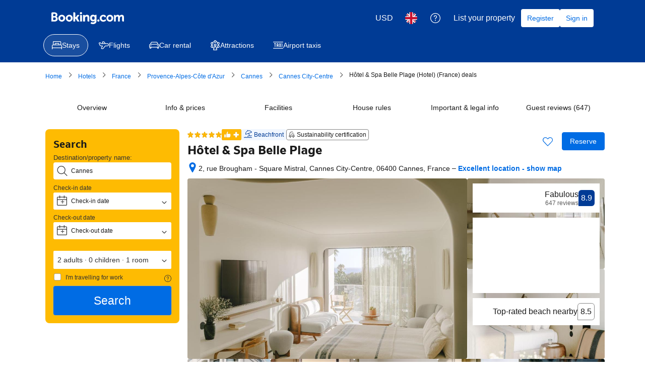

--- FILE ---
content_type: text/html; charset=UTF-8
request_url: https://www.booking.com/hotel/fr/belle-plage.en-gb.html?aid=2165448&no_rooms=1&group_adults=2&label=stay-cannes_hurry_luxury
body_size: 1819
content:
<!DOCTYPE html>
<html lang="en">
<head>
    <meta charset="utf-8">
    <meta name="viewport" content="width=device-width, initial-scale=1">
    <title></title>
    <style>
        body {
            font-family: "Arial";
        }
    </style>
    <script type="text/javascript">
    window.awsWafCookieDomainList = ['booking.com'];
    window.gokuProps = {
"key":"AQIDAHjcYu/GjX+QlghicBgQ/7bFaQZ+m5FKCMDnO+vTbNg96AHf0QDR8N4FZ0BkUn8kcucXAAAAfjB8BgkqhkiG9w0BBwagbzBtAgEAMGgGCSqGSIb3DQEHATAeBglghkgBZQMEAS4wEQQMuq52ahLIzXS391ltAgEQgDujRkBXrrIUjgs1lAsFcu/9kgpI/IuavohSG7yE1BYsDzpFl4iqc4edkSwfTozI/iGO7lnWq3QC9N4X1w==",
          "iv":"D5497wFWjwAAAPAr",
          "context":"tpa+kuyYteBXEDe2Jaltvme4vbz2oV0ReRtUlUNQXbo24Pt7jiGu6AXMwJcxDWISF8Ev43qsS/7OQQlVfT3oyKFR7qQgFqyqJXd/iD0lIl8iIScHrdDPF1lwBJiuL/u2DkmluRmYTsQRN0QANUHJug2hsONfd8qyqf2wc1BqMI8XJuWpa3X++m+ygeEum4l7iJpnGVh5dWOx8tFNORltzV71Zle/VK/kfbkgulDMqSDD2uuUCN8WcBkqhO4whN52TaZ3Ru2aRGouj3mbtsHKRZH1COcIi71etGqDf2VInfBV4NcQV3z0+BDD1MsW16BluBOvdNN+aVdxg8QHuBmgNJIRq1OVizLwZWYxEwmuKCKFbtu23fzRXQ=="
};
    </script>
    <script src="https://d8c14d4960ca.337f8b16.us-east-2.token.awswaf.com/d8c14d4960ca/a18a4859af9c/f81f84a03d17/challenge.js"></script>
</head>
<body>
    <div id="challenge-container"></div>
    <script type="text/javascript">
        AwsWafIntegration.saveReferrer();
        AwsWafIntegration.checkForceRefresh().then((forceRefresh) => {
            if (forceRefresh) {
                AwsWafIntegration.forceRefreshToken().then(() => {
                    window.location.reload(true);
                });
            } else {
                AwsWafIntegration.getToken().then(() => {
                    window.location.reload(true);
                });
            }
        });
    </script>
    <noscript>
        <h1>JavaScript is disabled</h1>
        In order to continue, we need to verify that you're not a robot.
        This requires JavaScript. Enable JavaScript and then reload the page.
    </noscript>
</body>
</html>

--- FILE ---
content_type: text/javascript
request_url: https://cf.bstatic.com/psb/capla/static/js/ee58a99f.71b9dd6c.chunk.js
body_size: 37641
content:
/*! For license information please see ee58a99f.71b9dd6c.chunk.js.LICENSE.txt */
(self["b-property-web-property-page__LOADABLE_LOADED_CHUNKS__"]=self["b-property-web-property-page__LOADABLE_LOADED_CHUNKS__"]||[]).push([["ee58a99f","9bf5cd4f","70676944","1d5f7d3f","0e509f26","bf3fdce0","1aa97ea2","f1b2f4ad"],{e19a44d9:(e,t,n)=>{"use strict";n.d(t,{Z:()=>A});var r=n("3d054e81"),i=n("ead71eb0"),a=n.n(i),o=n("8521b397"),u=n.n(o),c=n("6222292b");const l="c48ac35bd4",s="ee22e8b3b9",f="f884535e7d",d="a6c8b231c7",p="ea1a8fca54",_="b4374fd7b7",v="e18244a35a",h="b5ae1088e3",m="cf8c3b4b8b",g="bae418585a",y="ed53c116dc",b="cd7e5ee1c6",E="f1c81a04ec",k="c4710dd6f8",A=e=>{let{variant:t="primary",border:n=!1,bleed:i=!1,title:o,text:A="",content:w="",inlineLink:x={},isBannerClickable:S,icon:T,iconColor:I="neutral",img:N,action:C={},clickHandler:q=()=>""}=e;return A||w?a().createElement("section",{className:u()(l,n&&s,i&&f)},a().createElement("div",{className:d},o&&a().createElement(c.Text,{tagName:"h2",className:p,variant:"secondary"===t?"emphasized_1":"headline_3",mixin:{marginBlockStart:0,marginBlockEnd:0,paddingInlineStart:0,paddingBlockStart:0}},o),x.text?a().createElement("div",{className:_},a().createElement("span",{className:m},A),a().createElement(c.Link,(0,r.Z)({},x,{className:k}))):a().createElement(c.Text,{className:_,variant:"body_2"},A),w,(null===C||void 0===C?void 0:C.text)&&a().createElement(c.Text,{variant:"secondary"===t?"body_2":"body_1"},a().createElement(c.Link,C)),S&&a().createElement(c.Link,{className:v,onClick:q})),a().createElement("div",{className:h},T&&a().createElement(c.Icon,{svg:T,color:I,className:u()("secondary"===t&&y,g)}),N&&!T&&a().createElement("img",{src:N.src,alt:N.alt,className:u()("secondary"===t&&E,b)}))):null}},cf5edb9f:(e,t,n)=>{"use strict";n.d(t,{Z:()=>v});var r=n("3d054e81"),i=n("ead71eb0"),a=n.n(i),o=n("8521b397"),u=n.n(o),c=n("6222292b"),l=n("abab1afe"),s=n("c44dcb0c");const f="a28ed764d9",d="ba530f5ec7",p="fffecbb9af",_="c9daa3d2ba",v=e=>{let{title:t,subtitle:n,icon:o,image:v,children:h,action:m}=e;const g=(0,s.useI18n)();return h&&i.Children.count(h)?a().createElement("section",{className:f},a().createElement("header",{className:u()(d)},t&&a().createElement(c.Title,{titleTagName:"h2",subtitleTagName:"h3",variant:"headline_3",title:t,subtitle:n,mixin:{marginBlockStart:0,marginBlockEnd:0,paddingInlineStart:0,paddingBlockStart:0}}),(null===o||void 0===o?void 0:o.svg)&&a().createElement(c.Icon,{svg:o.svg,size:"large",attributes:{"data-testid":"property-section--icon"}}),v&&!(null!==o&&void 0!==o&&o.svg)&&a().createElement(c.Image,(0,r.Z)({},v,{height:"36px",borderRadius:100,attributes:{"data-testid":"property-section--image"}}))),h&&a().createElement(c.Text,{variant:"body_2",className:u()(p),attributes:{"data-testid":"property-section--content"}},h),(null===m||void 0===m?void 0:m.text)&&a().createElement(c.Button,(0,r.Z)({size:"secondary"===m.variant?"medium":"large",variant:"tertiary"},m,{wide:"secondary"===(null===m||void 0===m?void 0:m.variant),className:u()("tertiary"===m.variant&&_),loading:m.loading,loadingAriaLabel:m.loadingAriaLabel||g.trans((0,l.t)("propex_a11y_loading_content"))}))):null}},f5897440:(e,t,n)=>{"use strict";n.d(t,{Z:()=>r});const r=n("3e329d00").Z},"29cae69f":(e,t,n)=>{"use strict";n.d(t,{Mz:()=>c,ej:()=>u,d8:()=>o});var r=n("dc6d28ff"),i=n("77a90307"),a=n("c66f4a5f");function o(e,t,n,o){if((0,i.C5)()){let i="";if(n){const e=new Date;e.setTime(e.getTime()+24*n*60*60*1e3),i="; expires="+e.toUTCString()}let a=(0,r.getRequestContext)().getBasePageUrl().hostname;var u;if("undefined"!==typeof o)a=null===(u=a.split("."))||void 0===u||null===(u=u.slice(-2))||void 0===u?void 0:u.join(".");document.cookie=e+"="+(t||"")+i+"; path=/; domain=."+a}else(0,a.ZK)("[setCookie] Function only works in client-side, don't use it in Server side rendering!")}function u(e){if((0,i.C5)()){const n=("; "+document.cookie).split("; "+e+"=");var t;if(2===n.length)return null===(t=n.pop())||void 0===t?void 0:t.split(";").shift()}else(0,a.ZK)("[getCookie] Function only works in client-side, don't use it in Server side rendering!")}function c(e){document.cookie=e+"=; Max-Age=-99999999;"}},"43bedd84":(e,t,n)=>{"use strict";n.d(t,{p:()=>r});const r="Booking.com"},"5471afd5":(e,t,n)=>{"use strict";n.d(t,{Z:()=>p});var r=n("ead71eb0"),i=n.n(r),a=n("8521b397"),o=n.n(a),u=n("6222292b");const c="fa3fb60deb",l="a8d95bc37b",s="b506848d51",f="beb5ef4fb4",d="d7a50099f7";const p=function(e){let{attributes:t,className:n,variant:a="small_1",icon:p,text:_,color:v="neutral",hasTrailingIcon:h,tagName:m="div"}=e;const g=p.type===u.Icon?(0,r.cloneElement)(p,{className:o()(l,p.props.className),attributes:{"data-testid":"icon-with-text-icon",...p.props.attributes}}):i().createElement(u.Icon,{className:o()(l,s),svg:p,attributes:{"data-testid":"icon-with-text-icon"}});return i().createElement(u.Text,{attributes:t,variant:a,color:v,tagName:m,className:o()(c,n)},function(e){if(e)return i().createElement(i().Fragment,null,i().createElement("span",{className:d},_),g);return i().createElement(i().Fragment,null,g,i().createElement("span",{className:f},_))}(h))}},"9b2f3be4":(e,t,n)=>{"use strict";n.r(t),n.d(t,{default:()=>c});var r=n("3d054e81"),i=n("ead71eb0"),a=n.n(i),o=n("6222292b");const u="cbdacf5131";const c=function(e){let{title:t,children:n,subtitle:i,subtitleLink:c,primaryAction:l,secondaryAction1:s,secondaryAction2:f,useSmallGap:d,sectionId:p,attributes:_}=e;if(!n||!a().Children.count(n))return null;let v=i;return null!==c&&void 0!==c&&c.text&&(v=a().createElement("span",null,i&&i+" \u2022 ",a().createElement(o.Link,c))),a().createElement("section",(0,r.Z)({id:p||"",className:u},_),a().createElement(o.Stack,{gap:d?2:6},t&&a().createElement(o.Stack,{direction:"row"},a().createElement(o.Stack.Item,{grow:!0},a().createElement(o.Title,{variant:"headline_2",title:t,tagName:"h2",mixin:{marginBlockEnd:0}}),v&&a().createElement(o.Text,{variant:"body_1",color:"neutral_alt"},v)),(null===l||void 0===l?void 0:l.text)&&a().createElement(o.Stack.Item,null,a().createElement(o.Button,(0,r.Z)({variant:"primary"},l)))),n&&a().createElement(o.Text,{variant:"body_2",attributes:{"data-testid":"property-section--content"}},n),null!==s&&void 0!==s&&s.text||null!==f&&void 0!==f&&f.text?a().createElement(o.Stack,{gap:4,direction:"row"},(null===s||void 0===s?void 0:s.text)&&a().createElement(o.Button,(0,r.Z)({variant:"secondary"},s)),(null===f||void 0===f?void 0:f.text)&&a().createElement(o.Button,(0,r.Z)({variant:"secondary"},f))):null))}},"3e329d00":(e,t,n)=>{"use strict";n.d(t,{Z:()=>g});var r=n("ead71eb0"),i=n.n(r),a=n("8521b397"),o=n.n(a),u=n("f27f9eec"),c=n.n(u),l=n("4a661c3c"),s=n("6222292b"),f=n("c44dcb0c");const d="b037867492",p="c1c4b54ff9",_="c4f0eca914",v="de61ea3020",h="a74496dfe9";function m(e,t){let{sidePanelId:n,title:a,subtitle:u,width:m,children:g,isActive:y,extraPadding:b=!1,stickyHeader:E=!1,primaryAction:k,secondaryAction:A,onCloseAction:w=c(),onBeforeClose:x=c(),onAfterOpen:S=c(),attributes:T,screens:I=[]}=e;const[N,C]=(0,r.useState)(!1),[q,R]=(0,r.useState)(0),Q=(0,f.useI18n)();(0,r.useEffect)((()=>{C(!!y)}),[y]);const O={};let L=[...I];if((0,r.useImperativeHandle)(t,(()=>({navigateByIndex:e=>j(e),navigateScreenId:e=>U(e),navigateBack:()=>j(q-1),navigateForward:()=>j(q+1)}))),g&&r.Children.count(g)&&(L=[{screenId:"root",title:a,subtitle:u,content:g,primaryAction:k,secondaryAction:A},...L]),0===L.length)return null;const B=L[q];L.forEach(((e,t)=>{e.screenId&&(O[e.screenId]=t)}));const D=()=>{C(!1),R(0),w()},j=e=>{e<0?R(0):e>L.length-1?R(L.length-1):R(e)},U=e=>{void 0!==O[e]&&j(O[e])},P=i().createElement(i().Fragment,null,q>0&&!Boolean(B.hideBackButton)&&i().createElement(s.Button,{className:p,icon:i().createElement(s.Icon,{svg:i().createElement(l.default,null),size:"small"}),iconPosition:"start",variant:"tertiary-neutral",type:"button",attributes:{"aria-label":B.backbuttonAriaLabel||Q.trans((0,f.t)("pp_page_back"))},onClick:()=>{const e=B.backbuttonNavTo;"string"===typeof e?U(e):j("number"===typeof e?e:q-1)}}),i().createElement("span",{className:b?_:void 0},B.title)),F=i().createElement("span",{className:o()(q>0&&!Boolean(B.hideBackButton)&&v)},B.subtitle);return i().createElement("div",{"data-side-panel-id":n,"data-testid":`property-side-panel-${n}`,"data-active":y&&N},i().createElement(s.SheetContainer,{title:P,subtitle:F,active:y&&N,closeAriaLabel:Q.trans((0,f.t)("a11y_cta_close")),onCloseTrigger:D,onClose:()=>{x&&x()},onAfterOpen:()=>{S&&S()},position:"end",size:"wide"===m?900:600,footer:(B.primaryAction||B.secondaryAction)&&i().createElement("div",{"data-testid":"side-panel--actionbar"},i().createElement(s.ActionBar,{className:h},i().createElement(s.Stack,{direction:"row",gap:2},B.primaryAction&&i().createElement(s.Stack.Item,{grow:!0},i().createElement(s.Button,{text:B.primaryAction.text,variant:B.primaryAction.variant||"primary",size:"large",wide:!0,onClick:()=>{var e;const t=null===(e=B.primaryAction)||void 0===e?void 0:e.onClickAction;t?t():D()}})),B.secondaryAction&&i().createElement(s.Stack.Item,{grow:!0},i().createElement(s.Button,{text:B.secondaryAction.text,variant:B.secondaryAction.variant,size:"large",wide:!0,onClick:()=>{var e;const t=null===(e=B.secondaryAction)||void 0===e?void 0:e.onClickAction;t?t():D()}}))))),attributes:T,bodyClassName:b?d:void 0,stickyHeader:E},B.content))}const g=(0,r.forwardRef)(m)},b2edeeed:(e,t,n)=>{"use strict";n.d(t,{Z:()=>A});var r=n("ead71eb0"),i=n.n(r),a=n("f27f9eec"),o=n.n(a),u=n("9b2f3be4"),c=n("c44dcb0c"),l=n("6222292b"),s=n("abab1afe"),f=n("16b61d2c"),d=n("e78479d0"),p=n("2e1b09cc");const _={container:"d181a25ea0",carouselCard:"b25d640546",stillLooking:"de7701cda5"};function v(e){let{propertyQuestions:t,canAskNewQuestion:n,userAlreadyAskedQuestion:r,numQuestionsToShowInCarousel:a=d.d6,onClickAskQuestionAction:u=o(),onClickShowAllQuestionsAction:s=o()}=e;const v=(0,c.useI18n)();if(!t||!t.length||a<=0)return null;const h=t.length-a,m=e=>{s(e)},g=()=>{s()},y=Math.min(t.length,a)+(h>0&&n?1:0),b=t.slice(0,y).map(((e,t)=>i().createElement(p.Z,{propertyQuestion:e,onReadMore:m,key:e.questionId||t,isDesktop:!0,canTextExpanded:h>0,attributes:{"aria-label":v.trans((0,c.t)("a11y_guest_qna_aria_label_slide_x_of_y",{variables:{num1:t+1,num2:y}})),role:"group"}})));return h>0&&n&&b.push(i().createElement(l.Card,{className:_.carouselCard,key:b.length,attributes:{"aria-label":v.trans((0,c.t)("a11y_guest_qna_aria_label_slide_x_of_y",{variables:{num1:y,num2:y}})),role:"group"}},i().createElement(l.Text,{variant:"strong_1",className:_.stillLooking,tagName:"h3"},v.trans((0,c.t)("m_propx_pp_qna_last_header"))),i().createElement(l.Stack,{direction:"column"},!r||(0,f.tZ)()?i().createElement(l.Button,{variant:"secondary",onClick:u},i().createElement(c.Trans,{tag:"propx_pp_qna_cta"})):null,h>0?i().createElement(l.Button,{variant:"tertiary",onClick:g},i().createElement(c.Trans,{tag:"px_pp_qna_display_see_more",variables:{num_questions:h,num_exception:h}})):null,r?i().createElement(l.Text,{align:"center",variant:"body_2"},i().createElement(c.Trans,{tag:"m_rc_rd_faq_guest_thanks_answer"})):null))),i().createElement("div",{className:_.container},i().createElement(l.Carousel,{size:"large",ariaLabel:v.trans((0,c.t)("a11y_guest_qna_aria_label_carousel")),previousButtonAriaLabel:v.trans((0,c.t)("a11y_aria_label_carousel_previous")),nextButtonAriaLabel:v.trans((0,c.t)("a11y_aria_label_carousel_next_previous"))},b))}const h={carouselCTA:"e79d7f40f1",subtitleText:"f797363f15"};function m(e){let{propertyQuestions:t,canAskNewQuestion:n,userAlreadyAskedQuestion:r,partnerAverageResponseTime:a,numQuestionsToShow:p=d.d6,seeAvailabilityText:_="See Availability",onClickAskQuestionAction:m=o(),onClickSeeAvailabilityAction:g=o(),onClickShowAllQuestionsAction:y=o()}=e;const b=(0,c.useI18n)();if(!(t&&t.length>0)&&!n)return null;let E=t?t.length:0;return t&&p>0&&(E=t.length-p),i().createElement(u.default,{title:b.trans((0,s.t)("propx_pp_qna_header_prop_qna")),subtitle:(()=>{if(a&&n&&!r){if(a>0&&a<3600)return i().createElement(i().Fragment,null,i().createElement(l.Text,{className:h.subtitleText,variant:"body_2"},b.trans((0,s.t)("px_pp_qna_subheader_no_submission"))),i().createElement(l.Text,{variant:"body_2",color:"constructive",className:h.subtitleText},b.trans((0,s.t)("propx_pp_qna_about_reply_mins"))));if(a>=3600&&a<86400)return i().createElement(i().Fragment,null,i().createElement(l.Text,{className:h.subtitleText,variant:"body_2"},b.trans((0,s.t)("px_pp_qna_subheader_no_submission"))),i().createElement(l.Text,{variant:"body_2",color:"constructive",className:h.subtitleText},b.trans((0,s.t)("propx_pp_qna_about_reply_hours"))));if(a>=86400)return i().createElement(i().Fragment,null,i().createElement(l.Text,{className:h.subtitleText,variant:"body_2"},b.trans((0,s.t)("px_pp_qna_subheader_no_submission"))),i().createElement(l.Text,{variant:"body_2",color:"constructive",className:h.subtitleText},b.trans((0,s.t)("propx_pp_qna_about_reply_days"))))}else if(r&&n)return i().createElement(i().Fragment,null,i().createElement(l.Text,{className:h.subtitleText,variant:"body_2"},b.trans((0,s.t)("px_pp_qna_subheader_no_submission"))),i().createElement(l.Text,{variant:"body_2",color:"constructive",className:h.subtitleText},b.trans((0,s.t)("m_rc_rd_faq_guest_thanks_answer"))));return i().createElement(l.Text,{variant:"body_2"},b.trans((0,s.t)("px_pp_qna_subheader_no_submission")))})(),primaryAction:{text:_,onClick:g},attributes:{"aria-label":b.trans((0,s.t)("a11y_guest_qna_aria_label_explore"))}},i().createElement(l.Stack,{direction:"row",gap:3},i().createElement(v,{propertyQuestions:t,canAskNewQuestion:n,userAlreadyAskedQuestion:r,numQuestionsToShowInCarousel:p,onClickAskQuestionAction:m,onClickShowAllQuestionsAction:y}),((!r||(0,f.tZ)())&&n||E>0)&&i().createElement(l.Stack,{direction:"row"},(!r||(0,f.tZ)())&&n&&i().createElement(l.Button,{variant:"secondary",onClick:m,className:h.carouselCTA},i().createElement(c.Trans,{tag:"propx_pp_qna_cta"})),E>0?i().createElement(l.Button,{variant:"secondary",onClick:()=>{y(void 0)},className:h.carouselCTA,attributes:{"data-testid":d.ci}},i().createElement(c.Trans,{tag:"px_pp_qna_display_see_more",variables:{num_questions:E,num_exception:E}})):null)))}var g=n("f5897440"),y=n("376c6389");function b(e){let{propertyQuestions:t,selectedQuestionId:n,canAskNewQuestion:a,userAlreadyAskedQuestion:u,partnerAverageResponseTime:l,onSubmitVote:s=o(),onClickReserveAction:f=o(),onCloseAction:p=o(),onClickAskQuestionAction:_=o(),isActive:v}=e;const h=(0,c.useI18n)(),[m,b]=(0,r.useState)(v);return(0,r.useEffect)((()=>{b(!!v)}),[v]),i().createElement(g.Z,{sidePanelId:"questions-and-answers-side-panel",title:h.trans((0,c.t)("propx_pp_qna_header_prop_qna")),subtitle:h.trans((0,c.t)("px_pp_qna_subheader_no_submission")),isActive:m,onCloseAction:p,primaryAction:{text:h.trans((0,c.t)("pp_book_room_options")),variant:"primary",onClickAction:f},attributes:{"data-testid":d.bb}},i().createElement(y.Z,{isDesktop:!0,isInSidePanel:!0,showAskQuestionBanner:!0,numQuestionsToShowInList:null===t||void 0===t?void 0:t.length,propertyQuestions:t,selectedQuestionId:n,canAskNewQuestion:a,userAlreadyAskedQuestion:u,partnerAverageResponseTime:l,onClickAskQuestionAction:_,onSubmitVote:s}))}var E=n("9f5eb713"),k=n("dc8339ca");function A(e){let{hasUserEmail:t,propertyQuestions:n,canAskNewQuestion:a,seeAvailabilityText:l,userAlreadyAskedQuestion:s,partnerAverageResponseTime:f,numQuestionsToShow:p=d.d6,onSubmitVote:_=o(),onSubmitQuestion:v=o(),onClickReserveAction:h=o(),onClickSeeAvailabilityAction:g=o(),onOpenQuestionsAction:y=o(),onCloseQuestionsAction:A=o(),onClickAskQuestionAction:w=o(),onCloseAskQuestionAction:x=o()}=e;const S=(0,c.useI18n)(),[T,I]=(0,r.useState)(!1),[N,C]=(0,r.useState)(NaN),[q,R]=(0,r.useState)(s),[Q,O]=(0,r.useState)(!1);if((0,r.useEffect)((()=>{R(s)}),[s]),!a&&(null===n||void 0===n||!n.length))return null;const L=()=>{I(!1),A()},B=()=>{O(!0),w()};return i().createElement("div",{"data-testid":"questions-answers-desktop"},null!==n&&void 0!==n&&n.length?i().createElement(m,{hasQuestions:!(null===n||void 0===n||!n.length),seeAvailabilityText:l,onClickSeeAvailabilityAction:g,propertyQuestions:n,canAskNewQuestion:!!a,numQuestionsToShow:p,userAlreadyAskedQuestion:q,partnerAverageResponseTime:f,onClickAskQuestionAction:B,onClickShowAllQuestionsAction:e=>{I(!0),C(e||NaN),y()}}):i().createElement(u.default,null,i().createElement(E.Z,{isDesktop:!0,title:S.trans((0,c.t)("propx_pp_qna_header_prop_qna")),canAskNewQuestion:a,userAlreadyAskedQuestion:q,partnerAverageResponseTime:f,onClickAskQuestionAction:B})),null!==n&&void 0!==n&&n.length&&(null===n||void 0===n?void 0:n.length)>p?i().createElement(b,{propertyQuestions:n,canAskNewQuestion:!!a,userAlreadyAskedQuestion:q,partnerAverageResponseTime:f,onCloseAction:L,onClickReserveAction:()=>{h(),L()},onClickAskQuestionAction:B,onSubmitVote:_,isActive:T,selectedQuestionId:isNaN(N)?void 0:N}):null,a&&!q?i().createElement(k.Z,{isDesktop:!0,isActive:Q,isUserHasEmail:t,onCloseAction:()=>{O(!1),x()},onSubmitAction:e=>{R(!0),v(e)}}):null)}},"9f5eb713":(e,t,n)=>{"use strict";n.d(t,{Z:()=>E});var r=n("ead71eb0"),i=n.n(r),a=n("f27f9eec"),o=n.n(a),u=n("8521b397"),c=n.n(u),l=n("6222292b");const s="eaf059bdaf",f="f62ccf5854",d="bbbfa17aaa",p="c8dbf19cdb",_="a1bc90f8c4",v=e=>{let{title:t,subtitle:n,img:r,icon:a,iconColor:o="neutral",action:u={},secondaryAction:v={}}=e;if(!t&&!n)return null;const h=t&&n,m=()=>"button"===u.variant?i().createElement(l.Button,{variant:"secondary",text:u.text,onClick:u.onClick}):i().createElement(l.Link,{href:u.href,text:u.text,onClick:u.onClick,className:h?p:""});return i().createElement("section",{className:c()(s,"propertyBanner")},i().createElement(l.Stack,{gap:4,direction:"row",alignItems:h?"start":"center"},(a||r)&&i().createElement(l.Stack.Item,null,a&&i().createElement(l.Icon,{svg:a,color:o,className:f}),r&&!a&&i().createElement(l.Image,{src:r.src,alt:r.alt,width:"40px",height:"40px",contentMode:"fill",borderRadius:200})),i().createElement(l.Stack.Item,{grow:!0},i().createElement("div",{className:d},t&&i().createElement(l.Text,{variant:"strong_2",tagName:"h3"},t),n&&i().createElement(l.Text,{variant:"body_2"},n)),i().createElement(l.Stack,{direction:"row",gap:2,className:_},"block"===(null===u||void 0===u?void 0:u.position)&&(null===u||void 0===u?void 0:u.text)&&i().createElement("div",null,m()),v&&null!==v&&void 0!==v&&v.text?i().createElement(l.Button,{variant:"secondary",text:v.text,onClick:v.onClick}):null)),"inline"===(null===u||void 0===u?void 0:u.position)&&(null===u||void 0===u?void 0:u.text)&&i().createElement(l.Stack.Item,{alignSelf:"center"},m())))};var h=n("e19a44d9"),m=n("cf5edb9f"),g=n("1761f526"),y=n("c44dcb0c"),b=n("16b61d2c");function E(e){let{title:t,isDesktop:n,isInSidePanel:r,canAskNewQuestion:a,userAlreadyAskedQuestion:u,partnerAverageResponseTime:c,shouldShowSection:l,hasUserEmail:s,onClickAskQuestionAction:f=o()}=e;const d=(0,y.useI18n)();if(!a)return null;const p=()=>c?c<3600?d.trans((0,y.t)("m_propx_pp_qna_ask_question_subheader_mins")):c<86400?d.trans((0,y.t)("m_propx_pp_qna_ask_question_subheader_hours")):d.trans((0,y.t)("m_propx_pp_qna_ask_question_subheader_days")):d.trans((0,y.t)("m_propx_pp_qna_ask_question_subheader"));return n?u?i().createElement(v,{title:r?"":t,icon:r?void 0:i().createElement(g.default,null),iconColor:"action",subtitle:d.trans((0,y.t)("rc_rd_faq_guest_thanks_answer"))}):i().createElement(v,{title:t,subtitle:u?d.trans((0,y.t)("rc_rd_faq_guest_thanks_answer")):p(),icon:r?void 0:i().createElement(g.default,null),iconColor:"action",action:{variant:"button",position:r?"block":"inline",text:d.trans((0,y.t)("propx_pp_qna_cta")),onClick:f}}):!u||(0,b.tZ)()?l?i().createElement(m.Z,{title:t,icon:r?void 0:{svg:g.default},action:{text:d.trans((0,y.t)("m_propx_pp_qna_ask_question_cta")),onClick:f,variant:"tertiary"}},i().createElement(i().Fragment,null,p())):i().createElement(h.Z,{variant:"secondary",title:t,text:s?p():d.trans((0,y.t)("propex_qna_ask_question_body_1"))+"\n\n"+d.trans((0,y.t)("propex_qna_ask_question_body_2")),action:{text:s?d.trans((0,y.t)("m_propx_pp_qna_ask_question_cta")):d.trans((0,y.t)("propex_qna_ask_question_sign_in_register_cta")),onClick:f},icon:r?void 0:i().createElement(g.default,null),iconColor:"action"}):l?i().createElement(m.Z,{title:r?"":t,icon:r?void 0:{svg:g.default}},i().createElement(i().Fragment,null,d.trans((0,y.t)("m_rc_rd_faq_guest_thanks_answer")))):i().createElement(h.Z,{title:r?"":t,variant:"secondary",text:d.trans((0,y.t)("m_rc_rd_faq_guest_thanks_answer")),icon:r?void 0:i().createElement(g.default,null),iconColor:"action"})}},dc8339ca:(e,t,n)=>{"use strict";n.d(t,{Z:()=>d});var r=n("ead71eb0"),i=n.n(r),a=n("f27f9eec"),o=n.n(a),u=n("43bedd84"),c=n("6222292b"),l=n("c44dcb0c"),s=n("e78479d0");const f={form:"ab6e2c1f38",guidelines:"ebcc0ccdef",charLimitMsg:"d7739b1a64",submitBtn:"d8e03c14c6",disclaimarText:"a198fd1e93"};function d(e){let{isDesktop:t,isFullScreen:n=!1,isActive:a=!1,isUserHasEmail:d=!1,maxCharLimit:p=300,onSubmitAction:_=o(),onCloseAction:v=o()}=e;const h=(0,l.useI18n)(),[m,g]=(0,r.useState)(""),[y,b]=(0,r.useState)(""),[E,k]=(0,r.useState)(p),[A,w]=(0,r.useState)(!1),[x,S]=(0,r.useState)(!d),[T,I]=(0,r.useState)(a),[N,C]=(0,r.useState)(!1);if((0,r.useEffect)((()=>{I(!!a),a||C(!1)}),[a]),(0,r.useEffect)((()=>{S(!d)}),[d]),(0,r.useEffect)((()=>{k(p)}),[p]),!a)return null;return i().createElement(i().Fragment,null,i().createElement(c.SheetContainer,{size:t?576:"large",title:h.trans((0,l.t)("m_rc_qa_ask_find_title")),active:T,closeAriaLabel:h.trans((0,l.t)("a11y_cta_close")),onCloseTrigger:()=>{I(!1),C(!1),w(!1),k(p),b(""),g(""),v()},attributes:{"data-testid":s.H1},position:n?"fullScreen":"center"},i().createElement(c.Stack,{gap:4},i().createElement("div",{className:f.form},!d&&i().createElement(c.InputText,{name:"emailInput",label:h.trans((0,l.t)("rc_q_and_a_email_collection_email_label")),value:m,error:x&&A?h.trans((0,l.t)("rc_q_and_a_email_malformed")):"",onChange:e=>{let{value:t}=e;g(t),S(!/\S+@\S+\.\S+/.test(t))}}),i().createElement(c.InputTextarea,{name:"questionInput",label:t?h.trans((0,l.t)("rc_rd_faq_guest_q_type")):h.trans((0,l.t)("m_rc_rd_faq_guest_q_type")),value:y,placeholder:t?h.trans((0,l.t)("rc_qa_ask_eg_of_question")):h.trans((0,l.t)("m_rc_qa_ask_eg_of_question")),rows:3,onChange:e=>{let{value:t}=e;b(t),k(p-t.length)},error:(E<0||E>290)&&A&&(t?h.trans((0,l.t)("rc_qa_limit_error_message",{variables:{num_min:10,num_max:300},num_exception:E})):h.trans((0,l.t)("m_rc_qa_limit_error_message",{variables:{num_min:10,num_max:300},num_exception:E})))}),E>0&&i().createElement(c.Text,{variant:"body_2",color:"neutral_alt",className:f.charLimitMsg},i().createElement(l.Trans,{tag:"propx_pp_qna_model_char_limit",num_exception:E,variables:{num_char:E}})),i().createElement(c.Button,{wide:!0,text:t?h.trans((0,l.t)("rc_rd_faq_guest_q_submit_cta")):h.trans((0,l.t)("m_rc_rd_faq_guest_q_submit_cta")),onClick:()=>{!x&&E>0&&E<=290?(I(!1),_(d?{question:y}:{email:m,question:y}),v()):w(!0)},className:f.submitBtn}),i().createElement(c.Text,{className:f.disclaimarText,variant:"body_2"},i().createElement(l.Trans,{tag:"m_propx_qna_modal_disclaimer",variables:{b_companyname:u.p,start_link:"<0>",end_link:"</0>"},components:[i().createElement(c.Link,{key:"_disclaimerLink",onClick:()=>{C(!0)}})]}))))),i().createElement(c.SheetContainer,{size:t?576:"large",title:t?h.trans((0,l.t)("rc_q_and_a_guidelines_1",{variables:{b_companyname:u.p}})):h.trans((0,l.t)("m_rc_q_and_a_guidelines_1",{variables:{b_companyname:u.p}})),active:N,closeAriaLabel:h.trans((0,l.t)("a11y_cta_close")),onCloseTrigger:()=>{C(!1)},attributes:{"data-testid":"question-disclaimer-modal"},position:n?"fullScreen":"center"},i().createElement(c.Stack,{gap:4},i().createElement("div",{className:f.guidelines},i().createElement(c.Text,{variant:"body_2"},t?i().createElement(l.Trans,{tag:"rc_q_and_a_guidelines_2",variables:{b_companyname:u.p}}):i().createElement(l.Trans,{tag:"m_rc_q_and_a_guidelines_2",variables:{b_companyname:u.p}})),i().createElement(c.Text,{variant:"body_2"},t?i().createElement(l.Trans,{tag:"rc_q_and_a_guidelines_3",variables:{b_companyname:u.p}}):i().createElement(l.Trans,{tag:"m_rc_q_and_a_guidelines_3",variables:{b_companyname:u.p}})),i().createElement(c.Text,{variant:"body_2"},t?i().createElement(l.Trans,{tag:"rc_q_and_a_guidelines_4",variables:{b_companyname:u.p}}):i().createElement(l.Trans,{tag:"m_rc_q_and_a_guidelines_4",variables:{b_companyname:u.p}})),i().createElement(c.Text,{variant:"body_2"},t?i().createElement(l.Trans,{tag:"rc_q_and_a_guidelines_5",variables:{b_companyname:u.p}}):i().createElement(l.Trans,{tag:"m_rc_q_and_a_guidelines_5",variables:{b_companyname:u.p}}))))))}},"2e1b09cc":(e,t,n)=>{"use strict";n.d(t,{Z:()=>w});var r=n("ead71eb0"),i=n.n(r),a=n("f27f9eec"),o=n.n(a),u=n("5471afd5"),c=n("b245ccae"),l=n("1761f526"),s=n("6222292b"),f=n("c44dcb0c"),d=n("e78479d0");function p(e,t){let n=arguments.length>2&&void 0!==arguments[2]?arguments[2]:10,r=t;return e&&e.length>r&&e[r-1].match(/([\uD800-\uDBFF])/)&&r++,e.length-r>n?r:e.length}function _(e,t){return p(e,t)<e.length}function v(e){let{text:t,limit:n}=e;return _(t,n)?i().createElement("span",null,t.substring(0,p(t,n))+".."):i().createElement("span",null,t)}var h=n("8521b397"),m=n.n(h),g=n("14eb25e8"),y=n("65ce22db"),b=n("81fdf82e");const E={divider:"f10d60ae24",feedbackContainer:"eea7838f4e",feedbackIcon:"a28f68efd1",unhelpful:"ea48bc38ef"};function k(e){let{isDesktop:t,propertyQuestion:n,onSubmitVote:a=g.noop}=e;const[o,c]=(0,r.useState)(n.isUserVotedHelpful),[l,d]=(0,r.useState)(n.isUserVotedUnhelpful);(0,r.useEffect)((()=>{c(!!n.isUserVotedHelpful),d(!!n.isUserVotedUnhelpful)}),[n]);const p=t?i().createElement(f.Trans,{tag:"d_rc_q_and_a_voted_helpful",variables:{start_bold:"<0>",end_bold:"</0>"},components:[i().createElement("b",{key:"b"})]}):i().createElement(f.Trans,{tag:"m_rc_q_and_a_voted_helpful",variables:{start_bold:"<0>",end_bold:"</0>"},components:[i().createElement("b",{key:"b"})]}),_=t?i().createElement(f.Trans,{tag:"d_rc_q_and_a_voted_not_helpful",variables:{start_bold:"<0>",end_bold:"</0>"},components:[i().createElement("b",{key:"b"})]}):i().createElement(f.Trans,{tag:"m_rc_q_and_a_voted_not_helpful",variables:{start_bold:"<0>",end_bold:"</0>"},components:[i().createElement("b",{key:"b"})]});return i().createElement(i().Fragment,null,i().createElement(s.Divider,{className:E.divider}),o||l?o||l?i().createElement(u.Z,{className:E.feedbackContainer,icon:o?i().createElement(s.Icon,{svg:i().createElement(y.default,null),size:"small",color:"constructive",className:E.feedbackIcon}):i().createElement(s.Icon,{svg:i().createElement(b.default,null),size:"small",color:"destructive",className:m()(E.feedbackIcon,E.unhelpful)}),text:o?p:_,color:"neutral_alt"}):null:i().createElement(s.Stack,{direction:"row",gap:0,justifyContent:t?"start":"space-between"},i().createElement(s.Button,{variant:"tertiary",iconPosition:"start",icon:i().createElement(y.default,null),onClick:()=>{a({questionId:n.questionId,isHelpful:!0}),c(!0)}},t?i().createElement(f.Trans,{tag:"d_rc_q_and_a_helpful"}):i().createElement(f.Trans,{tag:"m_rc_q_and_a_helpful"})),i().createElement(s.Button,{variant:"tertiary",iconPosition:"start",icon:i().createElement(b.default,null),onClick:()=>{a({questionId:n.questionId,isUnhelpful:!0}),d(!0)}},t?i().createElement(f.Trans,{tag:"d_rc_q_and_a_not_helpful"}):i().createElement(f.Trans,{tag:"m_rc_q_and_a_not_helpful"}))))}const A={titleIcon:"ab4134cc4c",carouselCard:"f7e574c7c6",carouselCardInfo:"ae2489a152",carouselCardQnA:"e3e94a2b10"};function w(e){let{propertyQuestion:t,isDesktop:n,canTextExpanded:a,isInSidePanel:p,attributes:h,onSubmitVote:m=o(),onReadMore:g=o()}=e;const y=(0,f.useI18n)(),b=d.Sv,[E,w]=(0,r.useState)(!!t.showTranslations);if((0,r.useEffect)((()=>{w(!!t.showTranslations)}),[t]),!t.question||!t.answer)return null;const x=E&&t.translatedQuestion?t.translatedQuestion:t.question,S=E&&t.translatedAnswer?t.translatedAnswer:t.answer,T=e=>I(e)?i().createElement(v,{text:e,limit:b}):e,I=e=>a&&_(e,b);return i().createElement(s.Card,{className:n&&!p?A.carouselCard:"",attributes:{...h}},i().createElement(s.Stack,{gap:4,className:A.carouselCardQnA},n?i().createElement(i().Fragment,null,i().createElement(u.Z,{variant:"strong_2",icon:i().createElement(s.Icon,{svg:i().createElement(c.default,null),size:"large",color:"neutral",className:A.titleIcon}),tagName:"h3",text:p?x:T(x)}),i().createElement(u.Z,{variant:"body_2",icon:i().createElement(s.Icon,{svg:i().createElement(l.default,null),size:"large",color:"neutral",className:A.titleIcon}),text:p?S:T(S)}),p||!I(x)&&!I(S)?null:i().createElement(s.Link,{onClick:()=>{g(t.questionId)},text:y.trans((0,f.t)("comp_ugc_read_more_cta"))})):i().createElement(i().Fragment,null,i().createElement(s.Text,{variant:"strong_2"},x),i().createElement(s.Text,{variant:"body_2"},S))),i().createElement("div",{className:n&&!p?A.carouselCardInfo:""},t.showTranslations&&E&&i().createElement(s.Stack,{direction:"row"},i().createElement(s.Text,{variant:"small_1"},i().createElement(f.Trans,{tag:"propx_prop_page_qna_translated"})," - ",i().createElement(s.Link,{variant:"primary",text:y.trans((0,f.t)("m_propx_pp_qna_show_orig")),onClick:()=>{w(!1)}}))),t.showTranslations&&!E&&i().createElement(s.Text,{variant:"small_1"},i().createElement(s.Link,{variant:"primary",text:y.trans((0,f.t)("m_propx_pp_qna_show_trans")),onClick:()=>{w(!0)}})),i().createElement(s.Text,{variant:"small_1",color:"neutral_alt"},t.roomName&&i().createElement(f.Trans,{tag:"m_propx_pp_qna_asked_about_room",variables:{room_name:t.roomName}}),t.answeredTimestamp&&t.roomName&&i().createElement("span",null," \u2022 "),t.answeredTimestamp&&i().createElement(f.Trans,{tag:"propx_pp_qna_datestamp",variables:{date:t.answeredTimestamp}}))),(!n||p)&&i().createElement(k,{isDesktop:n,propertyQuestion:t,onSubmitVote:m}))}},"376c6389":(e,t,n)=>{"use strict";n.d(t,{Z:()=>h});var r=n("3d054e81"),i=n("ead71eb0"),a=n.n(i),o=n("8521b397"),u=n.n(o),c=n("f27f9eec"),l=n.n(c),s=n("6222292b"),f=n("c44dcb0c"),d=n("e78479d0"),p=n("9f5eb713"),_=n("2e1b09cc");const v={container:"af75276162",marginSpacing:"a2bd500916",baseBackground:"f3e2128d40",propertyQuestionsList:"a9b219026d",listItem:"c4257dd81c"};function h(e){let{isDesktop:t,isInSidePanel:n,propertyQuestions:o,selectedQuestionId:c,canAskNewQuestion:h,showAskQuestionBanner:m,userAlreadyAskedQuestion:g,partnerAverageResponseTime:y,numQuestionsToShowInList:b=d.d6,hasUserEmail:E,onSubmitVote:k=l(),onClickAskQuestionAction:A=l()}=e;const w=(0,f.useI18n)(),x=null===o||void 0===o?void 0:o.reduce(((e,t)=>(e[t.questionId]=(0,i.createRef)(),e)),{});if((0,i.useEffect)((()=>{c&&x&&setTimeout((()=>{const e=x[c];e&&e.current&&(e.current.scrollIntoView({behavior:"smooth",block:"start"}),e.current.focus())}),100)}),[c,x]),null===o||void 0===o||!o.length||b<=0)return null;const S=e=>e.questionId===c?{tabIndex:0}:{},T=o.slice(0,Math.min(o.length,b)).map(((e,i)=>({content:a().createElement("div",(0,r.Z)({className:v.listItem,ref:x&&x[e.questionId]},S(e)),a().createElement(_.Z,{isDesktop:t,propertyQuestion:e,isInSidePanel:n,onSubmitVote:k,key:e.questionId||i,attributes:{"aria-label":w.trans((0,f.t)("a11y_guest_qna_aria_label_generic")),role:"group"}}))})));return a().createElement("div",{className:u()(v.container,t&&n&&v.marginSpacing,!t&&v.baseBackground)},a().createElement(s.List,{className:v.propertyQuestionsList,items:T}),m&&a().createElement(p.Z,{hasUserEmail:E,isDesktop:t,isInSidePanel:n,title:w.trans((0,f.t)("m_propx_pp_qna_ask_question_header")),canAskNewQuestion:h,userAlreadyAskedQuestion:g,partnerAverageResponseTime:y,onClickAskQuestionAction:A}))}},e78479d0:(e,t,n)=>{"use strict";n.d(t,{H1:()=>a,Sv:()=>i,bb:()=>u,ci:()=>c,d6:()=>r,jq:()=>o});const r=5,i=150,a="ask-question-modal",o="all-questions-subpage",u="all-questions-side-panel",c="see-more-questions-entry-cta"},"3d4051d1":(e,t,n)=>{"use strict";n.d(t,{Z:()=>q});var r=n("ead71eb0"),i=n.n(r),a=n("28dbd132"),o=n.n(a),u=n("d0fefcf5"),c=n.n(u),l=n("d16e9636"),s=n.n(l),f=n("abab1afe"),d=n.n(f),p=n("c44dcb0c"),_=n.n(p),v=n("caef28e1"),h=n("66c76497"),m=n("5c6a2e49"),g=n("16b61d2c"),y=n("da544285"),b=n("0f9dd7d8"),E=n("4bde4ea0"),k=n("33d46ffe"),A=n("d16c4768"),w=n("06d10ba1"),x=n("57023297"),S=n("b2edeeed"),T=n("5a048b9f"),I=n("e5f222ac");const N=(0,l.loadable)({resolved:{},chunkName(){return"bPropertyWebPropertyPage-PropertyMatchmakingQuestionsAnswersDesktop"},isReady(e){const t=this.resolve(e);return!0===this.resolved[t]&&!!n.m[t]},importAsync:()=>n.e("6bba6211").then(n.bind(n,"4abbfb23")),requireAsync(e){const t=this.resolve(e);return this.resolved[t]=!1,this.importAsync(e).then((e=>(this.resolved[t]=!0,e)))},requireSync(e){const t=this.resolve(e);return n(t)},resolve(){return"4abbfb23"}}),C=()=>{const e=(0,p.useI18n)(),[t,n]=(0,r.useState)(!1),[o,c]=(0,r.useState)((0,w.Z)(h.Z)),l="questions-and-answers-slider",[s]=(0,k.N)(),[d]=(0,E.a)(),_=()=>{c((0,w.c)(m.Z))},C=(0,A.Z)(),q=(0,v.Z)(C),{isSoldOut:R}=(0,y.q)();(0,g.rl)(C),(0,a.trackExperimentStage)(g.vG,3),(0,r.useEffect)((()=>{u.eventBus.subscribe(T.GK.QUESTION_SUBMITTED_VIA_SURVEY,(function(){_()})),u.eventBus.subscribe(T.lM.QUESTION_SENT,(function(e,t){null!==t&&void 0!==t&&t.surveyId&&_()})),_()}),[]);const Q=()=>{u.eventBus.publish(T.lM.SLIDER_RESERVE_CLICKED,{sliderId:l})},O=a.exp`eWHMcCcCcCSYeJUaXNNJIaKEO`,L=!!(0,a.trackExperiment)(O);let B=R?e.trans((0,f.t)("hp_soldout_cta_check_dates")):e.trans((0,f.t)("dhotel_good2know_cta_see_availability"));return L&&(B=""),i().createElement("div",{className:I.Z.container},i().createElement("button",{className:I.Z.questionsSliderButton,"data-slider-ref":l}),i().createElement("span",{className:I.Z.propertyQandAAnchor,id:"property-qna-desktop"}),!t&&null!==q&&void 0!==q&&q.canShowMatchmakingQuestionsAnswers?i().createElement(N,{propertyId:Number(null===q||void 0===q?void 0:q.propertyId),propertyName:String(null===q||void 0===q?void 0:q.propertyName),searchQueryVariables:q.searchQueryVariables,seeAvailabilityText:B,onClickReserveAction:Q,onSuggestedQuestionsFailed:()=>{n(!0)}}):i().createElement(S.Z,{propertyQuestions:null===o||void 0===o?void 0:o.propertyQuestionAnswerPairs,hasUserEmail:null===o||void 0===o?void 0:o.hasUserEmail,canAskNewQuestion:(null===o||void 0===o?void 0:o.canAskQuestion)&&!(null!==o&&void 0!==o&&o.partnerOptedOutOfQAndA),userAlreadyAskedQuestion:null===o||void 0===o?void 0:o.userAlreadyAskedQuestion,partnerAverageResponseTime:null===o||void 0===o?void 0:o.partnerAverageResponseTime,seeAvailabilityText:B,onSubmitQuestion:e=>{d({variables:{input:{question:e.question,emailAddress:e.email,hotelId:Number(null===o||void 0===o?void 0:o.hotelId)}}}).then((()=>{(0,x.$y)(T.EO+(null===o||void 0===o?void 0:o.hotelId),"1"),u.eventBus.publish(T.lM.QUESTION_SENT)}))},onSubmitVote:e=>{s({variables:{input:{questionId:Number(e.questionId),voteType:e.isHelpful?b.dzE.HELPFUL:b.dzE.UNHELPFUL}}}),(0,x.$y)(T._4+e.questionId,e.isHelpful?"1":"0"),e.isHelpful&&(0,a.trackGoal)("hp_questions_answers_helpful_voted")},onClickReserveAction:Q,onClickSeeAvailabilityAction:()=>{u.eventBus.publish(T.lM.SEE_AVAILABILITY_CLICKED,{})},onOpenQuestionsAction:()=>(0,a.trackExperimentStage)(g.vG,2)}))},q=C},caef28e1:(e,t,n)=>{"use strict";n.d(t,{Z:()=>a});var r=n("239beb17"),i=n("a8619b3d");const a=e=>{const{searchConfig:t,destination:n,selectedFilters:a}=(0,i.UH)(),o=(0,r.isFeatureRunning)(r.feature`eDUaYDDOefRfMcCcCcCFAHYO`);if(null!==e&&void 0!==e&&e.propertyFullExtended){var u,c,l,s,f,d,p,_,v,h,m,g,y;const r=((null===e||void 0===e||null===(u=e.propertyFullExtended)||void 0===u||null===(u=u.translation)||void 0===u?void 0:u.name)||(null===e||void 0===e||null===(c=e.propertyFullExtended)||void 0===c||null===(c=c.basicPropertyData)||void 0===c?void 0:c.name))??"",i=null===(l=e.propertyFullExtended.basicPropertyData)||void 0===l?void 0:l.id,b=(null===(s=t.searchConfigDate)||void 0===s?void 0:s.checkin)??(null===(f=e.propertyFullExtended.searchBoxPrefillData)||void 0===f||null===(f=f.dates)||void 0===f?void 0:f.checkin),E=(null===(d=t.searchConfigDate)||void 0===d?void 0:d.checkout)??(null===(p=e.propertyFullExtended.searchBoxPrefillData)||void 0===p||null===(p=p.dates)||void 0===p?void 0:p.checkout),k=(null===n||void 0===n?void 0:n.destId)??(null===(_=e.propertyFullExtended.searchBoxPrefillData)||void 0===_||null===(_=_.location)||void 0===_?void 0:_.destId),A=(null===n||void 0===n?void 0:n.destType)??(null===(v=e.propertyFullExtended.searchBoxPrefillData)||void 0===v||null===(v=v.location)||void 0===v?void 0:v.destType);return{propertyId:i,propertyName:r,searchQueryVariables:{dates:{checkin:b,checkout:E},nbAdults:t.nbAdults??(null===(h=e.propertyFullExtended.searchBoxPrefillData)||void 0===h?void 0:h.nbAdults),nbRooms:t.nbRooms??(null===(m=e.propertyFullExtended.searchBoxPrefillData)||void 0===m?void 0:m.nbRooms),nbChildren:t.nbChildren??(null===(g=e.propertyFullExtended.searchBoxPrefillData)||void 0===g?void 0:g.nbChildren),childrenAges:t.childrenAges??(null===(y=e.propertyFullExtended.searchBoxPrefillData)||void 0===y?void 0:y.childrenAges),destId:k,destType:A,selectedFilters:a},canShowMatchmakingQuestionsAnswers:Boolean(o&&i&&r&&A)}}return null}},"5c6a2e49":(e,t,n)=>{"use strict";n.d(t,{Z:()=>p});var r=n("77a90307"),i=n("c66f4a5f"),a=n("dc6d28ff"),o=n("a8619b3d"),u=n("e36d8828"),c=n("57023297"),l=n("1050c5b4"),s=n("5a048b9f"),f=n("83fb39d9"),d=n("48827d2f");const p=(e,t)=>{var n,p;let{loading:_,error:v}=t;if(_||v||!e)return;const{searchConfig:h}=(0,o.UH)(),m=(0,l.R8)({...h,isBusinessBooker:!1})===l.YA.FAMILY,g=(0,a.getRequestContext)(),y="us"===g.getVisitorCountry();if("Property"!==(null===(n=e.propertyDetails)||void 0===n?void 0:n.__typename)||!e.propertyDetails.questionsAndAnswers||"PropertyQuestionsAndAnswersResult"!==e.propertyDetails.questionsAndAnswers.__typename||e.propertyDetails.isTpiExclusiveProperty){if(!(0,u.A$)()){const e=g.getBasePageUrl();(0,i.Ew)("[QuestionsAndAnswersQueryAdapter]: Failed to retrieve questions & Answers pairs!",{request:e})}return}let b=!1;const E=e.property,k=e.propertyDetails,A=e.propertyDetails.questionsAndAnswers,w=g.getLanguage();if("PropertyPageFullExtendedQueryResult"===(null===E||void 0===E?void 0:E.__typename)||"PropertyPageFullExtendedAdamQueryResult"===(null===E||void 0===E?void 0:E.__typename)){var x;let e=(null===(x=E.languagesSpoken)||void 0===x?void 0:x.languageCodes)??[];e=e.concat("en","xu");const t=(0,d.a)(w),n=(0,f.N)(t);b=Boolean(e.some((e=>n.indexOf(e)>=0)))}let S=A.propertyQuestionAnswerPairs,T=A.userAlreadyAskedQuestion;if((0,r.C5)()){(0,c.rw)(s.EO+k.id)&&(T=!0),A.propertyQuestionAnswerPairs&&(S=A.propertyQuestionAnswerPairs.map((function(e){const t={...e},n=(0,c.rw)(s._4+t.questionId);return"1"===n&&(t.isUserVotedHelpful=!0),"0"===n&&(t.isUserVotedUnhelpful=!0),t})))}return{hotelId:k.id,isCNDomain:(0,u.A$)(),hasUserEmail:(0,u.AW)(),canAskQuestion:b,partnerOptedOutOfQAndA:A.partnerOptedOutOfQAndA,userAlreadyAskedQuestion:T,partnerAverageResponseTime:A.partnerAverageResponseTime,propertyQuestionAnswerPairs:S,isBookingHomeProperty:Boolean(null===E||void 0===E?void 0:E.bookingHomeFlags.isBH8),isPropertyBooked:Boolean(null===(p=e.propertyDetails)||void 0===p||null===(p=p.propertyPageFlags)||void 0===p?void 0:p.isPropertyBooked),isFamily:m,isUSVisitors:y}}},a3dbecce:(e,t,n)=>{"use strict";n.r(t),n.d(t,{default:()=>r});const r=n("3d4051d1").Z},"5a048b9f":(e,t,n)=>{"use strict";n.d(t,{EO:()=>i,GK:()=>c,YM:()=>a,_4:()=>o,lB:()=>l,lM:()=>u,sw:()=>r});const r="ask-question-survey-reply-",i="property_questions_form_",a="temporary_user_question_to_property_",o="property_questions_vote_",u={REDIRECT_TO:"CAPLA_EVENT_property-web-property-page_REDIRECT_TO",SCROLL_TO:"CAPLA_EVENT_property-web-property-page_SCROLL_TO",SCROLL_TO_ROOM:"CAPLA_EVENT_property-web-property-page_SCROLL_TO_ROOM",SEE_AVAILABILITY_CLICKED:"CAPLA_EVENT_property-web-property-page_SEE_AVAILABILITY_CLICKED",SLIDER_RESERVE_CLICKED:"CAPLA_EVENT_property-web-property-page_SLIDER_RESERVE_CLICKED",QUESTION_SENT:"CAPLA_EVENT_property-web-property-page_QUESTION_ANSWERS_QUESTION_SENT",OPEN_ASK_QUESTION_PANEL:"CAPLA_EVENT_property-web-property-page_OPEN_ASK_QUESTION_PANEL"},c={QUESTION_SUBMITTED_VIA_SURVEY:"CAPLA_EVENT_property-web-property-page_QUESTION_SUBMITTED_VIA_SURVEY"},l={ROOM_LIST:"ROOM_LIST",ROOM:"ROOM",HELP:"HELP",COVID:"COVID",PROPERTY_SURROUNDINGS:"PROPERTY_SURROUNDINGS",FACILITIES:"FACILITIES",HOUSE_RULES:"HOUSE_RULES",ENTER_DATES:"ENTER_DATES"}},"16b61d2c":(e,t,n)=>{"use strict";n.d(t,{rl:()=>s,tZ:()=>l,vG:()=>c});var r=n("dc6d28ff"),i=n("28dbd132"),a=n("e2e00a7c"),o=n("a8619b3d"),u=n("1050c5b4");const c=i.exp`adUAVGZWNPWZJEeNKcCSASBcae`,l=()=>(0,i.trackExperiment)(c)>0,s=e=>{const t=(0,r.getRequestContext)().isRobotRequest()??!1,{isBookingHome19Property:n,isChainProperty:l,isUSVisitors:s}=(0,a.Z)(e),f=(0,o.K0)(),d=(0,u.R8)({...f,isBusinessBooker:!1});t||((0,i.trackExperimentStage)(c,1),l?(0,i.trackExperimentStage)(c,6):n?(0,i.trackExperimentStage)(c,7):(0,i.trackExperimentStage)(c,5),d===u.YA.FAMILY&&(0,i.trackExperimentStage)(c,8),s&&(0,i.trackExperimentStage)(c,9))}},da544285:(e,t,n)=>{"use strict";n.d(t,{q:()=>u});var r=n("ead71eb0"),i=n("fee0d0bc");function a(){const e=(0,i.WQ)().readFragment({fragment:{kind:"Document",definitions:[{kind:"FragmentDefinition",name:{kind:"Name",value:"RTRoomTableHotelData"},typeCondition:{kind:"NamedType",name:{kind:"Name",value:"RoomTableQueryResult"}},directives:[],selectionSet:{kind:"SelectionSet",selections:[{kind:"Field",name:{kind:"Name",value:"hotelId"},arguments:[],directives:[]},{kind:"Field",name:{kind:"Name",value:"stars"},arguments:[],directives:[]},{kind:"Field",name:{kind:"Name",value:"accommodationTypeId"},arguments:[],directives:[]},{kind:"Field",name:{kind:"Name",value:"isSoldOut"},arguments:[],directives:[]}]}}],loc:{start:0,end:137,source:{body:"\n    fragment RTRoomTableHotelData on RoomTableQueryResult {\n      hotelId\n      stars\n      accommodationTypeId\n      isSoldOut\n    }\n  ",name:"GraphQL request",locationOffset:{line:1,column:1}}}},id:"RoomTableQueryResult:{}"});return null===e?{hotelId:0,stars:0,accommodationTypeId:0,isSoldOut:!1}:e}function o(){try{return a().isSoldOut}catch(e){return!1}}function u(){const[e,t]=(0,r.useState)(!1),[n,i]=(0,r.useState)(!1);return(0,r.useEffect)((()=>{e||i(o()),t(!0)}),[e,n]),{isSoldOut:n}}},"4bde4ea0":(e,t,n)=>{"use strict";n.d(t,{a:()=>o});var r=n("cedcabf9");const i={},a={kind:"Document",definitions:[{kind:"OperationDefinition",operation:"mutation",name:{kind:"Name",value:"SubmitQuestionMutation"},variableDefinitions:[{kind:"VariableDefinition",variable:{kind:"Variable",name:{kind:"Name",value:"input"}},type:{kind:"NonNullType",type:{kind:"NamedType",name:{kind:"Name",value:"QuestionInput"}}},directives:[]}],directives:[],selectionSet:{kind:"SelectionSet",selections:[{kind:"Field",name:{kind:"Name",value:"questionsAndAnswers"},arguments:[],directives:[],selectionSet:{kind:"SelectionSet",selections:[{kind:"Field",name:{kind:"Name",value:"submitQuestion"},arguments:[{kind:"Argument",name:{kind:"Name",value:"input"},value:{kind:"Variable",name:{kind:"Name",value:"input"}}}],directives:[],selectionSet:{kind:"SelectionSet",selections:[{kind:"InlineFragment",typeCondition:{kind:"NamedType",name:{kind:"Name",value:"QandaMutationResult"}},directives:[],selectionSet:{kind:"SelectionSet",selections:[{kind:"Field",name:{kind:"Name",value:"successful"},arguments:[],directives:[]}]}},{kind:"InlineFragment",typeCondition:{kind:"NamedType",name:{kind:"Name",value:"QuestionsAndAnswersError"}},directives:[],selectionSet:{kind:"SelectionSet",selections:[{kind:"Field",name:{kind:"Name",value:"message"},arguments:[],directives:[]}]}}]}}]}}]}}],loc:{start:0,end:281,source:{body:"\n  mutation SubmitQuestionMutation($input: QuestionInput!) {\n    questionsAndAnswers {\n      submitQuestion(input: $input) {\n        ... on QandaMutationResult {\n          successful\n        }\n        ... on QuestionsAndAnswersError {\n          message\n        }\n      }\n    }\n  }\n",name:"GraphQL request",locationOffset:{line:1,column:1}}}};function o(e){const t={...i,...e};return r.useMutation(a,t)}},"33d46ffe":(e,t,n)=>{"use strict";n.d(t,{N:()=>o});var r=n("cedcabf9");const i={},a={kind:"Document",definitions:[{kind:"OperationDefinition",operation:"mutation",name:{kind:"Name",value:"SubmitVoteMutation"},variableDefinitions:[{kind:"VariableDefinition",variable:{kind:"Variable",name:{kind:"Name",value:"input"}},type:{kind:"NonNullType",type:{kind:"NamedType",name:{kind:"Name",value:"VoteInput"}}},directives:[]}],directives:[],selectionSet:{kind:"SelectionSet",selections:[{kind:"Field",name:{kind:"Name",value:"questionsAndAnswers"},arguments:[],directives:[],selectionSet:{kind:"SelectionSet",selections:[{kind:"Field",name:{kind:"Name",value:"submitVote"},arguments:[{kind:"Argument",name:{kind:"Name",value:"input"},value:{kind:"Variable",name:{kind:"Name",value:"input"}}}],directives:[],selectionSet:{kind:"SelectionSet",selections:[{kind:"InlineFragment",typeCondition:{kind:"NamedType",name:{kind:"Name",value:"QandaMutationResult"}},directives:[],selectionSet:{kind:"SelectionSet",selections:[{kind:"Field",name:{kind:"Name",value:"successful"},arguments:[],directives:[]}]}},{kind:"InlineFragment",typeCondition:{kind:"NamedType",name:{kind:"Name",value:"QuestionsAndAnswersError"}},directives:[],selectionSet:{kind:"SelectionSet",selections:[{kind:"Field",name:{kind:"Name",value:"message"},arguments:[],directives:[]}]}}]}}]}}]}}],loc:{start:0,end:269,source:{body:"\n  mutation SubmitVoteMutation($input: VoteInput!) {\n    questionsAndAnswers {\n      submitVote(input: $input) {\n        ... on QandaMutationResult {\n          successful\n        }\n        ... on QuestionsAndAnswersError {\n          message\n        }\n      }\n    }\n  }\n",name:"GraphQL request",locationOffset:{line:1,column:1}}}};function o(e){const t={...i,...e};return r.useMutation(a,t)}},57023297:(e,t,n)=>{"use strict";n.d(t,{$y:()=>d,rw:()=>p});var r=n("14eb25e8"),i=n.n(r),a=n("29cae69f"),o=n("77a90307"),u=n("c66f4a5f"),c=function(e){return e.Session="bs",e.Permenant="b",e}(c||{});function l(){let e=!1;try{e=!(!window.localStorage||!window.sessionStorage),e&&window.localStorage.setItem("btest","1")}catch(t){e=!1}return e}function s(e){let t={};try{"undefined"!==typeof JSON&&(t=JSON.parse((0,a.ej)(e))||{})}catch(n){}return t}function f(e,t,n){let r,o;"session"===n?r=c.Session:(r=c.Permenant,o=30);const u=s(r);let l;u[e]=t,i().isEmpty(u)||(l=JSON.stringify(u)),(0,a.d8)(r,l,o)}function d(e,t){if((0,o.C5)())if(l()){window.localStorage.setItem(e,t)}else f(e,t,c.Permenant);else(0,u.ZK)("[setSession] Function only works in client-side, don't use it in Server side rendering!")}function p(e){if((0,o.C5)()){if(l()){return window.localStorage.getItem(e)}return s(c.Permenant)[e]}return(0,u.ZK)("[getSession] Function only works in client-side, don't use it in Server side rendering!"),null}},"14eb25e8":function(e,t,n){var r;e=n.nmd(e),function(){var i,a="Expected a function",o="__lodash_hash_undefined__",u="__lodash_placeholder__",c=16,l=32,s=64,f=128,d=256,p=1/0,_=9007199254740991,v=NaN,h=4294967295,m=[["ary",f],["bind",1],["bindKey",2],["curry",8],["curryRight",c],["flip",512],["partial",l],["partialRight",s],["rearg",d]],g="[object Arguments]",y="[object Array]",b="[object Boolean]",E="[object Date]",k="[object Error]",A="[object Function]",w="[object GeneratorFunction]",x="[object Map]",S="[object Number]",T="[object Object]",I="[object Promise]",N="[object RegExp]",C="[object Set]",q="[object String]",R="[object Symbol]",Q="[object WeakMap]",O="[object ArrayBuffer]",L="[object DataView]",B="[object Float32Array]",D="[object Float64Array]",j="[object Int8Array]",U="[object Int16Array]",P="[object Int32Array]",F="[object Uint8Array]",z="[object Uint8ClampedArray]",V="[object Uint16Array]",M="[object Uint32Array]",Z=/\b__p \+= '';/g,W=/\b(__p \+=) '' \+/g,H=/(__e\(.*?\)|\b__t\)) \+\n'';/g,$=/&(?:amp|lt|gt|quot|#39);/g,K=/[&<>"']/g,Y=RegExp($.source),G=RegExp(K.source),J=/<%-([\s\S]+?)%>/g,X=/<%([\s\S]+?)%>/g,ee=/<%=([\s\S]+?)%>/g,te=/\.|\[(?:[^[\]]*|(["'])(?:(?!\1)[^\\]|\\.)*?\1)\]/,ne=/^\w*$/,re=/[^.[\]]+|\[(?:(-?\d+(?:\.\d+)?)|(["'])((?:(?!\2)[^\\]|\\.)*?)\2)\]|(?=(?:\.|\[\])(?:\.|\[\]|$))/g,ie=/[\\^$.*+?()[\]{}|]/g,ae=RegExp(ie.source),oe=/^\s+/,ue=/\s/,ce=/\{(?:\n\/\* \[wrapped with .+\] \*\/)?\n?/,le=/\{\n\/\* \[wrapped with (.+)\] \*/,se=/,? & /,fe=/[^\x00-\x2f\x3a-\x40\x5b-\x60\x7b-\x7f]+/g,de=/[()=,{}\[\]\/\s]/,pe=/\\(\\)?/g,_e=/\$\{([^\\}]*(?:\\.[^\\}]*)*)\}/g,ve=/\w*$/,he=/^[-+]0x[0-9a-f]+$/i,me=/^0b[01]+$/i,ge=/^\[object .+?Constructor\]$/,ye=/^0o[0-7]+$/i,be=/^(?:0|[1-9]\d*)$/,Ee=/[\xc0-\xd6\xd8-\xf6\xf8-\xff\u0100-\u017f]/g,ke=/($^)/,Ae=/['\n\r\u2028\u2029\\]/g,we="\\ud800-\\udfff",xe="\\u0300-\\u036f\\ufe20-\\ufe2f\\u20d0-\\u20ff",Se="\\u2700-\\u27bf",Te="a-z\\xdf-\\xf6\\xf8-\\xff",Ie="A-Z\\xc0-\\xd6\\xd8-\\xde",Ne="\\ufe0e\\ufe0f",Ce="\\xac\\xb1\\xd7\\xf7\\x00-\\x2f\\x3a-\\x40\\x5b-\\x60\\x7b-\\xbf\\u2000-\\u206f \\t\\x0b\\f\\xa0\\ufeff\\n\\r\\u2028\\u2029\\u1680\\u180e\\u2000\\u2001\\u2002\\u2003\\u2004\\u2005\\u2006\\u2007\\u2008\\u2009\\u200a\\u202f\\u205f\\u3000",qe="['\u2019]",Re="["+we+"]",Qe="["+Ce+"]",Oe="["+xe+"]",Le="\\d+",Be="["+Se+"]",De="["+Te+"]",je="[^"+we+Ce+Le+Se+Te+Ie+"]",Ue="\\ud83c[\\udffb-\\udfff]",Pe="[^"+we+"]",Fe="(?:\\ud83c[\\udde6-\\uddff]){2}",ze="[\\ud800-\\udbff][\\udc00-\\udfff]",Ve="["+Ie+"]",Me="\\u200d",Ze="(?:"+De+"|"+je+")",We="(?:"+Ve+"|"+je+")",He="(?:['\u2019](?:d|ll|m|re|s|t|ve))?",$e="(?:['\u2019](?:D|LL|M|RE|S|T|VE))?",Ke="(?:"+Oe+"|"+Ue+")"+"?",Ye="["+Ne+"]?",Ge=Ye+Ke+("(?:"+Me+"(?:"+[Pe,Fe,ze].join("|")+")"+Ye+Ke+")*"),Je="(?:"+[Be,Fe,ze].join("|")+")"+Ge,Xe="(?:"+[Pe+Oe+"?",Oe,Fe,ze,Re].join("|")+")",et=RegExp(qe,"g"),tt=RegExp(Oe,"g"),nt=RegExp(Ue+"(?="+Ue+")|"+Xe+Ge,"g"),rt=RegExp([Ve+"?"+De+"+"+He+"(?="+[Qe,Ve,"$"].join("|")+")",We+"+"+$e+"(?="+[Qe,Ve+Ze,"$"].join("|")+")",Ve+"?"+Ze+"+"+He,Ve+"+"+$e,"\\d*(?:1ST|2ND|3RD|(?![123])\\dTH)(?=\\b|[a-z_])","\\d*(?:1st|2nd|3rd|(?![123])\\dth)(?=\\b|[A-Z_])",Le,Je].join("|"),"g"),it=RegExp("["+Me+we+xe+Ne+"]"),at=/[a-z][A-Z]|[A-Z]{2}[a-z]|[0-9][a-zA-Z]|[a-zA-Z][0-9]|[^a-zA-Z0-9 ]/,ot=["Array","Buffer","DataView","Date","Error","Float32Array","Float64Array","Function","Int8Array","Int16Array","Int32Array","Map","Math","Object","Promise","RegExp","Set","String","Symbol","TypeError","Uint8Array","Uint8ClampedArray","Uint16Array","Uint32Array","WeakMap","_","clearTimeout","isFinite","parseInt","setTimeout"],ut=-1,ct={};ct[B]=ct[D]=ct[j]=ct[U]=ct[P]=ct[F]=ct[z]=ct[V]=ct[M]=!0,ct[g]=ct[y]=ct[O]=ct[b]=ct[L]=ct[E]=ct[k]=ct[A]=ct[x]=ct[S]=ct[T]=ct[N]=ct[C]=ct[q]=ct[Q]=!1;var lt={};lt[g]=lt[y]=lt[O]=lt[L]=lt[b]=lt[E]=lt[B]=lt[D]=lt[j]=lt[U]=lt[P]=lt[x]=lt[S]=lt[T]=lt[N]=lt[C]=lt[q]=lt[R]=lt[F]=lt[z]=lt[V]=lt[M]=!0,lt[k]=lt[A]=lt[Q]=!1;var st={"\\":"\\","'":"'","\n":"n","\r":"r","\u2028":"u2028","\u2029":"u2029"},ft=parseFloat,dt=parseInt,pt="object"==typeof n.g&&n.g&&n.g.Object===Object&&n.g,_t="object"==typeof self&&self&&self.Object===Object&&self,vt=pt||_t||Function("return this")(),ht=t&&!t.nodeType&&t,mt=ht&&e&&!e.nodeType&&e,gt=mt&&mt.exports===ht,yt=gt&&pt.process,bt=function(){try{var e=mt&&mt.require&&mt.require("util").types;return e||yt&&yt.binding&&yt.binding("util")}catch(t){}}(),Et=bt&&bt.isArrayBuffer,kt=bt&&bt.isDate,At=bt&&bt.isMap,wt=bt&&bt.isRegExp,xt=bt&&bt.isSet,St=bt&&bt.isTypedArray;function Tt(e,t,n){switch(n.length){case 0:return e.call(t);case 1:return e.call(t,n[0]);case 2:return e.call(t,n[0],n[1]);case 3:return e.call(t,n[0],n[1],n[2])}return e.apply(t,n)}function It(e,t,n,r){for(var i=-1,a=null==e?0:e.length;++i<a;){var o=e[i];t(r,o,n(o),e)}return r}function Nt(e,t){for(var n=-1,r=null==e?0:e.length;++n<r&&!1!==t(e[n],n,e););return e}function Ct(e,t){for(var n=null==e?0:e.length;n--&&!1!==t(e[n],n,e););return e}function qt(e,t){for(var n=-1,r=null==e?0:e.length;++n<r;)if(!t(e[n],n,e))return!1;return!0}function Rt(e,t){for(var n=-1,r=null==e?0:e.length,i=0,a=[];++n<r;){var o=e[n];t(o,n,e)&&(a[i++]=o)}return a}function Qt(e,t){return!!(null==e?0:e.length)&&Vt(e,t,0)>-1}function Ot(e,t,n){for(var r=-1,i=null==e?0:e.length;++r<i;)if(n(t,e[r]))return!0;return!1}function Lt(e,t){for(var n=-1,r=null==e?0:e.length,i=Array(r);++n<r;)i[n]=t(e[n],n,e);return i}function Bt(e,t){for(var n=-1,r=t.length,i=e.length;++n<r;)e[i+n]=t[n];return e}function Dt(e,t,n,r){var i=-1,a=null==e?0:e.length;for(r&&a&&(n=e[++i]);++i<a;)n=t(n,e[i],i,e);return n}function jt(e,t,n,r){var i=null==e?0:e.length;for(r&&i&&(n=e[--i]);i--;)n=t(n,e[i],i,e);return n}function Ut(e,t){for(var n=-1,r=null==e?0:e.length;++n<r;)if(t(e[n],n,e))return!0;return!1}var Pt=Ht("length");function Ft(e,t,n){var r;return n(e,(function(e,n,i){if(t(e,n,i))return r=n,!1})),r}function zt(e,t,n,r){for(var i=e.length,a=n+(r?1:-1);r?a--:++a<i;)if(t(e[a],a,e))return a;return-1}function Vt(e,t,n){return t===t?function(e,t,n){var r=n-1,i=e.length;for(;++r<i;)if(e[r]===t)return r;return-1}(e,t,n):zt(e,Zt,n)}function Mt(e,t,n,r){for(var i=n-1,a=e.length;++i<a;)if(r(e[i],t))return i;return-1}function Zt(e){return e!==e}function Wt(e,t){var n=null==e?0:e.length;return n?Yt(e,t)/n:v}function Ht(e){return function(t){return null==t?i:t[e]}}function $t(e){return function(t){return null==e?i:e[t]}}function Kt(e,t,n,r,i){return i(e,(function(e,i,a){n=r?(r=!1,e):t(n,e,i,a)})),n}function Yt(e,t){for(var n,r=-1,a=e.length;++r<a;){var o=t(e[r]);o!==i&&(n=n===i?o:n+o)}return n}function Gt(e,t){for(var n=-1,r=Array(e);++n<e;)r[n]=t(n);return r}function Jt(e){return e?e.slice(0,hn(e)+1).replace(oe,""):e}function Xt(e){return function(t){return e(t)}}function en(e,t){return Lt(t,(function(t){return e[t]}))}function tn(e,t){return e.has(t)}function nn(e,t){for(var n=-1,r=e.length;++n<r&&Vt(t,e[n],0)>-1;);return n}function rn(e,t){for(var n=e.length;n--&&Vt(t,e[n],0)>-1;);return n}var an=$t({"\xc0":"A","\xc1":"A","\xc2":"A","\xc3":"A","\xc4":"A","\xc5":"A","\xe0":"a","\xe1":"a","\xe2":"a","\xe3":"a","\xe4":"a","\xe5":"a","\xc7":"C","\xe7":"c","\xd0":"D","\xf0":"d","\xc8":"E","\xc9":"E","\xca":"E","\xcb":"E","\xe8":"e","\xe9":"e","\xea":"e","\xeb":"e","\xcc":"I","\xcd":"I","\xce":"I","\xcf":"I","\xec":"i","\xed":"i","\xee":"i","\xef":"i","\xd1":"N","\xf1":"n","\xd2":"O","\xd3":"O","\xd4":"O","\xd5":"O","\xd6":"O","\xd8":"O","\xf2":"o","\xf3":"o","\xf4":"o","\xf5":"o","\xf6":"o","\xf8":"o","\xd9":"U","\xda":"U","\xdb":"U","\xdc":"U","\xf9":"u","\xfa":"u","\xfb":"u","\xfc":"u","\xdd":"Y","\xfd":"y","\xff":"y","\xc6":"Ae","\xe6":"ae","\xde":"Th","\xfe":"th","\xdf":"ss","\u0100":"A","\u0102":"A","\u0104":"A","\u0101":"a","\u0103":"a","\u0105":"a","\u0106":"C","\u0108":"C","\u010a":"C","\u010c":"C","\u0107":"c","\u0109":"c","\u010b":"c","\u010d":"c","\u010e":"D","\u0110":"D","\u010f":"d","\u0111":"d","\u0112":"E","\u0114":"E","\u0116":"E","\u0118":"E","\u011a":"E","\u0113":"e","\u0115":"e","\u0117":"e","\u0119":"e","\u011b":"e","\u011c":"G","\u011e":"G","\u0120":"G","\u0122":"G","\u011d":"g","\u011f":"g","\u0121":"g","\u0123":"g","\u0124":"H","\u0126":"H","\u0125":"h","\u0127":"h","\u0128":"I","\u012a":"I","\u012c":"I","\u012e":"I","\u0130":"I","\u0129":"i","\u012b":"i","\u012d":"i","\u012f":"i","\u0131":"i","\u0134":"J","\u0135":"j","\u0136":"K","\u0137":"k","\u0138":"k","\u0139":"L","\u013b":"L","\u013d":"L","\u013f":"L","\u0141":"L","\u013a":"l","\u013c":"l","\u013e":"l","\u0140":"l","\u0142":"l","\u0143":"N","\u0145":"N","\u0147":"N","\u014a":"N","\u0144":"n","\u0146":"n","\u0148":"n","\u014b":"n","\u014c":"O","\u014e":"O","\u0150":"O","\u014d":"o","\u014f":"o","\u0151":"o","\u0154":"R","\u0156":"R","\u0158":"R","\u0155":"r","\u0157":"r","\u0159":"r","\u015a":"S","\u015c":"S","\u015e":"S","\u0160":"S","\u015b":"s","\u015d":"s","\u015f":"s","\u0161":"s","\u0162":"T","\u0164":"T","\u0166":"T","\u0163":"t","\u0165":"t","\u0167":"t","\u0168":"U","\u016a":"U","\u016c":"U","\u016e":"U","\u0170":"U","\u0172":"U","\u0169":"u","\u016b":"u","\u016d":"u","\u016f":"u","\u0171":"u","\u0173":"u","\u0174":"W","\u0175":"w","\u0176":"Y","\u0177":"y","\u0178":"Y","\u0179":"Z","\u017b":"Z","\u017d":"Z","\u017a":"z","\u017c":"z","\u017e":"z","\u0132":"IJ","\u0133":"ij","\u0152":"Oe","\u0153":"oe","\u0149":"'n","\u017f":"s"}),on=$t({"&":"&amp;","<":"&lt;",">":"&gt;",'"':"&quot;","'":"&#39;"});function un(e){return"\\"+st[e]}function cn(e){return it.test(e)}function ln(e){var t=-1,n=Array(e.size);return e.forEach((function(e,r){n[++t]=[r,e]})),n}function sn(e,t){return function(n){return e(t(n))}}function fn(e,t){for(var n=-1,r=e.length,i=0,a=[];++n<r;){var o=e[n];o!==t&&o!==u||(e[n]=u,a[i++]=n)}return a}function dn(e){var t=-1,n=Array(e.size);return e.forEach((function(e){n[++t]=e})),n}function pn(e){var t=-1,n=Array(e.size);return e.forEach((function(e){n[++t]=[e,e]})),n}function _n(e){return cn(e)?function(e){var t=nt.lastIndex=0;for(;nt.test(e);)++t;return t}(e):Pt(e)}function vn(e){return cn(e)?function(e){return e.match(nt)||[]}(e):function(e){return e.split("")}(e)}function hn(e){for(var t=e.length;t--&&ue.test(e.charAt(t)););return t}var mn=$t({"&amp;":"&","&lt;":"<","&gt;":">","&quot;":'"',"&#39;":"'"});var gn=function e(t){var n=(t=null==t?vt:gn.defaults(vt.Object(),t,gn.pick(vt,ot))).Array,r=t.Date,ue=t.Error,we=t.Function,xe=t.Math,Se=t.Object,Te=t.RegExp,Ie=t.String,Ne=t.TypeError,Ce=n.prototype,qe=we.prototype,Re=Se.prototype,Qe=t["__core-js_shared__"],Oe=qe.toString,Le=Re.hasOwnProperty,Be=0,De=function(){var e=/[^.]+$/.exec(Qe&&Qe.keys&&Qe.keys.IE_PROTO||"");return e?"Symbol(src)_1."+e:""}(),je=Re.toString,Ue=Oe.call(Se),Pe=vt._,Fe=Te("^"+Oe.call(Le).replace(ie,"\\$&").replace(/hasOwnProperty|(function).*?(?=\\\()| for .+?(?=\\\])/g,"$1.*?")+"$"),ze=gt?t.Buffer:i,Ve=t.Symbol,Me=t.Uint8Array,Ze=ze?ze.allocUnsafe:i,We=sn(Se.getPrototypeOf,Se),He=Se.create,$e=Re.propertyIsEnumerable,Ke=Ce.splice,Ye=Ve?Ve.isConcatSpreadable:i,Ge=Ve?Ve.iterator:i,Je=Ve?Ve.toStringTag:i,Xe=function(){try{var e=fa(Se,"defineProperty");return e({},"",{}),e}catch(t){}}(),nt=t.clearTimeout!==vt.clearTimeout&&t.clearTimeout,it=r&&r.now!==vt.Date.now&&r.now,st=t.setTimeout!==vt.setTimeout&&t.setTimeout,pt=xe.ceil,_t=xe.floor,ht=Se.getOwnPropertySymbols,mt=ze?ze.isBuffer:i,yt=t.isFinite,bt=Ce.join,Pt=sn(Se.keys,Se),$t=xe.max,yn=xe.min,bn=r.now,En=t.parseInt,kn=xe.random,An=Ce.reverse,wn=fa(t,"DataView"),xn=fa(t,"Map"),Sn=fa(t,"Promise"),Tn=fa(t,"Set"),In=fa(t,"WeakMap"),Nn=fa(Se,"create"),Cn=In&&new In,qn={},Rn=Da(wn),Qn=Da(xn),On=Da(Sn),Ln=Da(Tn),Bn=Da(In),Dn=Ve?Ve.prototype:i,jn=Dn?Dn.valueOf:i,Un=Dn?Dn.toString:i;function Pn(e){if(tu(e)&&!Mo(e)&&!(e instanceof Mn)){if(e instanceof Vn)return e;if(Le.call(e,"__wrapped__"))return ja(e)}return new Vn(e)}var Fn=function(){function e(){}return function(t){if(!eu(t))return{};if(He)return He(t);e.prototype=t;var n=new e;return e.prototype=i,n}}();function zn(){}function Vn(e,t){this.__wrapped__=e,this.__actions__=[],this.__chain__=!!t,this.__index__=0,this.__values__=i}function Mn(e){this.__wrapped__=e,this.__actions__=[],this.__dir__=1,this.__filtered__=!1,this.__iteratees__=[],this.__takeCount__=h,this.__views__=[]}function Zn(e){var t=-1,n=null==e?0:e.length;for(this.clear();++t<n;){var r=e[t];this.set(r[0],r[1])}}function Wn(e){var t=-1,n=null==e?0:e.length;for(this.clear();++t<n;){var r=e[t];this.set(r[0],r[1])}}function Hn(e){var t=-1,n=null==e?0:e.length;for(this.clear();++t<n;){var r=e[t];this.set(r[0],r[1])}}function $n(e){var t=-1,n=null==e?0:e.length;for(this.__data__=new Hn;++t<n;)this.add(e[t])}function Kn(e){var t=this.__data__=new Wn(e);this.size=t.size}function Yn(e,t){var n=Mo(e),r=!n&&Vo(e),i=!n&&!r&&$o(e),a=!n&&!r&&!i&&lu(e),o=n||r||i||a,u=o?Gt(e.length,Ie):[],c=u.length;for(var l in e)!t&&!Le.call(e,l)||o&&("length"==l||i&&("offset"==l||"parent"==l)||a&&("buffer"==l||"byteLength"==l||"byteOffset"==l)||ga(l,c))||u.push(l);return u}function Gn(e){var t=e.length;return t?e[$r(0,t-1)]:i}function Jn(e,t){return Oa(Ni(e),ur(t,0,e.length))}function Xn(e){return Oa(Ni(e))}function er(e,t,n){(n!==i&&!Po(e[t],n)||n===i&&!(t in e))&&ar(e,t,n)}function tr(e,t,n){var r=e[t];Le.call(e,t)&&Po(r,n)&&(n!==i||t in e)||ar(e,t,n)}function nr(e,t){for(var n=e.length;n--;)if(Po(e[n][0],t))return n;return-1}function rr(e,t,n,r){return dr(e,(function(e,i,a){t(r,e,n(e),a)})),r}function ir(e,t){return e&&Ci(t,qu(t),e)}function ar(e,t,n){"__proto__"==t&&Xe?Xe(e,t,{configurable:!0,enumerable:!0,value:n,writable:!0}):e[t]=n}function or(e,t){for(var r=-1,a=t.length,o=n(a),u=null==e;++r<a;)o[r]=u?i:Su(e,t[r]);return o}function ur(e,t,n){return e===e&&(n!==i&&(e=e<=n?e:n),t!==i&&(e=e>=t?e:t)),e}function cr(e,t,n,r,a,o){var u,c=1&t,l=2&t,s=4&t;if(n&&(u=a?n(e,r,a,o):n(e)),u!==i)return u;if(!eu(e))return e;var f=Mo(e);if(f){if(u=function(e){var t=e.length,n=new e.constructor(t);t&&"string"==typeof e[0]&&Le.call(e,"index")&&(n.index=e.index,n.input=e.input);return n}(e),!c)return Ni(e,u)}else{var d=_a(e),p=d==A||d==w;if($o(e))return Ai(e,c);if(d==T||d==g||p&&!a){if(u=l||p?{}:ha(e),!c)return l?function(e,t){return Ci(e,pa(e),t)}(e,function(e,t){return e&&Ci(t,Ru(t),e)}(u,e)):function(e,t){return Ci(e,da(e),t)}(e,ir(u,e))}else{if(!lt[d])return a?e:{};u=function(e,t,n){var r=e.constructor;switch(t){case O:return wi(e);case b:case E:return new r(+e);case L:return function(e,t){var n=t?wi(e.buffer):e.buffer;return new e.constructor(n,e.byteOffset,e.byteLength)}(e,n);case B:case D:case j:case U:case P:case F:case z:case V:case M:return xi(e,n);case x:return new r;case S:case q:return new r(e);case N:return function(e){var t=new e.constructor(e.source,ve.exec(e));return t.lastIndex=e.lastIndex,t}(e);case C:return new r;case R:return i=e,jn?Se(jn.call(i)):{}}var i}(e,d,c)}}o||(o=new Kn);var _=o.get(e);if(_)return _;o.set(e,u),ou(e)?e.forEach((function(r){u.add(cr(r,t,n,r,e,o))})):nu(e)&&e.forEach((function(r,i){u.set(i,cr(r,t,n,i,e,o))}));var v=f?i:(s?l?ia:ra:l?Ru:qu)(e);return Nt(v||e,(function(r,i){v&&(r=e[i=r]),tr(u,i,cr(r,t,n,i,e,o))})),u}function lr(e,t,n){var r=n.length;if(null==e)return!r;for(e=Se(e);r--;){var a=n[r],o=t[a],u=e[a];if(u===i&&!(a in e)||!o(u))return!1}return!0}function sr(e,t,n){if("function"!=typeof e)throw new Ne(a);return Ca((function(){e.apply(i,n)}),t)}function fr(e,t,n,r){var i=-1,a=Qt,o=!0,u=e.length,c=[],l=t.length;if(!u)return c;n&&(t=Lt(t,Xt(n))),r?(a=Ot,o=!1):t.length>=200&&(a=tn,o=!1,t=new $n(t));e:for(;++i<u;){var s=e[i],f=null==n?s:n(s);if(s=r||0!==s?s:0,o&&f===f){for(var d=l;d--;)if(t[d]===f)continue e;c.push(s)}else a(t,f,r)||c.push(s)}return c}Pn.templateSettings={escape:J,evaluate:X,interpolate:ee,variable:"",imports:{_:Pn}},Pn.prototype=zn.prototype,Pn.prototype.constructor=Pn,Vn.prototype=Fn(zn.prototype),Vn.prototype.constructor=Vn,Mn.prototype=Fn(zn.prototype),Mn.prototype.constructor=Mn,Zn.prototype.clear=function(){this.__data__=Nn?Nn(null):{},this.size=0},Zn.prototype.delete=function(e){var t=this.has(e)&&delete this.__data__[e];return this.size-=t?1:0,t},Zn.prototype.get=function(e){var t=this.__data__;if(Nn){var n=t[e];return n===o?i:n}return Le.call(t,e)?t[e]:i},Zn.prototype.has=function(e){var t=this.__data__;return Nn?t[e]!==i:Le.call(t,e)},Zn.prototype.set=function(e,t){var n=this.__data__;return this.size+=this.has(e)?0:1,n[e]=Nn&&t===i?o:t,this},Wn.prototype.clear=function(){this.__data__=[],this.size=0},Wn.prototype.delete=function(e){var t=this.__data__,n=nr(t,e);return!(n<0)&&(n==t.length-1?t.pop():Ke.call(t,n,1),--this.size,!0)},Wn.prototype.get=function(e){var t=this.__data__,n=nr(t,e);return n<0?i:t[n][1]},Wn.prototype.has=function(e){return nr(this.__data__,e)>-1},Wn.prototype.set=function(e,t){var n=this.__data__,r=nr(n,e);return r<0?(++this.size,n.push([e,t])):n[r][1]=t,this},Hn.prototype.clear=function(){this.size=0,this.__data__={hash:new Zn,map:new(xn||Wn),string:new Zn}},Hn.prototype.delete=function(e){var t=la(this,e).delete(e);return this.size-=t?1:0,t},Hn.prototype.get=function(e){return la(this,e).get(e)},Hn.prototype.has=function(e){return la(this,e).has(e)},Hn.prototype.set=function(e,t){var n=la(this,e),r=n.size;return n.set(e,t),this.size+=n.size==r?0:1,this},$n.prototype.add=$n.prototype.push=function(e){return this.__data__.set(e,o),this},$n.prototype.has=function(e){return this.__data__.has(e)},Kn.prototype.clear=function(){this.__data__=new Wn,this.size=0},Kn.prototype.delete=function(e){var t=this.__data__,n=t.delete(e);return this.size=t.size,n},Kn.prototype.get=function(e){return this.__data__.get(e)},Kn.prototype.has=function(e){return this.__data__.has(e)},Kn.prototype.set=function(e,t){var n=this.__data__;if(n instanceof Wn){var r=n.__data__;if(!xn||r.length<199)return r.push([e,t]),this.size=++n.size,this;n=this.__data__=new Hn(r)}return n.set(e,t),this.size=n.size,this};var dr=Qi(br),pr=Qi(Er,!0);function _r(e,t){var n=!0;return dr(e,(function(e,r,i){return n=!!t(e,r,i)})),n}function vr(e,t,n){for(var r=-1,a=e.length;++r<a;){var o=e[r],u=t(o);if(null!=u&&(c===i?u===u&&!cu(u):n(u,c)))var c=u,l=o}return l}function hr(e,t){var n=[];return dr(e,(function(e,r,i){t(e,r,i)&&n.push(e)})),n}function mr(e,t,n,r,i){var a=-1,o=e.length;for(n||(n=ma),i||(i=[]);++a<o;){var u=e[a];t>0&&n(u)?t>1?mr(u,t-1,n,r,i):Bt(i,u):r||(i[i.length]=u)}return i}var gr=Oi(),yr=Oi(!0);function br(e,t){return e&&gr(e,t,qu)}function Er(e,t){return e&&yr(e,t,qu)}function kr(e,t){return Rt(t,(function(t){return Go(e[t])}))}function Ar(e,t){for(var n=0,r=(t=yi(t,e)).length;null!=e&&n<r;)e=e[Ba(t[n++])];return n&&n==r?e:i}function wr(e,t,n){var r=t(e);return Mo(e)?r:Bt(r,n(e))}function xr(e){return null==e?e===i?"[object Undefined]":"[object Null]":Je&&Je in Se(e)?function(e){var t=Le.call(e,Je),n=e[Je];try{e[Je]=i;var r=!0}catch(o){}var a=je.call(e);r&&(t?e[Je]=n:delete e[Je]);return a}(e):function(e){return je.call(e)}(e)}function Sr(e,t){return e>t}function Tr(e,t){return null!=e&&Le.call(e,t)}function Ir(e,t){return null!=e&&t in Se(e)}function Nr(e,t,r){for(var a=r?Ot:Qt,o=e[0].length,u=e.length,c=u,l=n(u),s=1/0,f=[];c--;){var d=e[c];c&&t&&(d=Lt(d,Xt(t))),s=yn(d.length,s),l[c]=!r&&(t||o>=120&&d.length>=120)?new $n(c&&d):i}d=e[0];var p=-1,_=l[0];e:for(;++p<o&&f.length<s;){var v=d[p],h=t?t(v):v;if(v=r||0!==v?v:0,!(_?tn(_,h):a(f,h,r))){for(c=u;--c;){var m=l[c];if(!(m?tn(m,h):a(e[c],h,r)))continue e}_&&_.push(h),f.push(v)}}return f}function Cr(e,t,n){var r=null==(e=Ta(e,t=yi(t,e)))?e:e[Ba(Ka(t))];return null==r?i:Tt(r,e,n)}function qr(e){return tu(e)&&xr(e)==g}function Rr(e,t,n,r,a){return e===t||(null==e||null==t||!tu(e)&&!tu(t)?e!==e&&t!==t:function(e,t,n,r,a,o){var u=Mo(e),c=Mo(t),l=u?y:_a(e),s=c?y:_a(t),f=(l=l==g?T:l)==T,d=(s=s==g?T:s)==T,p=l==s;if(p&&$o(e)){if(!$o(t))return!1;u=!0,f=!1}if(p&&!f)return o||(o=new Kn),u||lu(e)?ta(e,t,n,r,a,o):function(e,t,n,r,i,a,o){switch(n){case L:if(e.byteLength!=t.byteLength||e.byteOffset!=t.byteOffset)return!1;e=e.buffer,t=t.buffer;case O:return!(e.byteLength!=t.byteLength||!a(new Me(e),new Me(t)));case b:case E:case S:return Po(+e,+t);case k:return e.name==t.name&&e.message==t.message;case N:case q:return e==t+"";case x:var u=ln;case C:var c=1&r;if(u||(u=dn),e.size!=t.size&&!c)return!1;var l=o.get(e);if(l)return l==t;r|=2,o.set(e,t);var s=ta(u(e),u(t),r,i,a,o);return o.delete(e),s;case R:if(jn)return jn.call(e)==jn.call(t)}return!1}(e,t,l,n,r,a,o);if(!(1&n)){var _=f&&Le.call(e,"__wrapped__"),v=d&&Le.call(t,"__wrapped__");if(_||v){var h=_?e.value():e,m=v?t.value():t;return o||(o=new Kn),a(h,m,n,r,o)}}if(!p)return!1;return o||(o=new Kn),function(e,t,n,r,a,o){var u=1&n,c=ra(e),l=c.length,s=ra(t),f=s.length;if(l!=f&&!u)return!1;var d=l;for(;d--;){var p=c[d];if(!(u?p in t:Le.call(t,p)))return!1}var _=o.get(e),v=o.get(t);if(_&&v)return _==t&&v==e;var h=!0;o.set(e,t),o.set(t,e);var m=u;for(;++d<l;){var g=e[p=c[d]],y=t[p];if(r)var b=u?r(y,g,p,t,e,o):r(g,y,p,e,t,o);if(!(b===i?g===y||a(g,y,n,r,o):b)){h=!1;break}m||(m="constructor"==p)}if(h&&!m){var E=e.constructor,k=t.constructor;E==k||!("constructor"in e)||!("constructor"in t)||"function"==typeof E&&E instanceof E&&"function"==typeof k&&k instanceof k||(h=!1)}return o.delete(e),o.delete(t),h}(e,t,n,r,a,o)}(e,t,n,r,Rr,a))}function Qr(e,t,n,r){var a=n.length,o=a,u=!r;if(null==e)return!o;for(e=Se(e);a--;){var c=n[a];if(u&&c[2]?c[1]!==e[c[0]]:!(c[0]in e))return!1}for(;++a<o;){var l=(c=n[a])[0],s=e[l],f=c[1];if(u&&c[2]){if(s===i&&!(l in e))return!1}else{var d=new Kn;if(r)var p=r(s,f,l,e,t,d);if(!(p===i?Rr(f,s,3,r,d):p))return!1}}return!0}function Or(e){return!(!eu(e)||(t=e,De&&De in t))&&(Go(e)?Fe:ge).test(Da(e));var t}function Lr(e){return"function"==typeof e?e:null==e?rc:"object"==typeof e?Mo(e)?Fr(e[0],e[1]):Pr(e):dc(e)}function Br(e){if(!Aa(e))return Pt(e);var t=[];for(var n in Se(e))Le.call(e,n)&&"constructor"!=n&&t.push(n);return t}function Dr(e){if(!eu(e))return function(e){var t=[];if(null!=e)for(var n in Se(e))t.push(n);return t}(e);var t=Aa(e),n=[];for(var r in e)("constructor"!=r||!t&&Le.call(e,r))&&n.push(r);return n}function jr(e,t){return e<t}function Ur(e,t){var r=-1,i=Wo(e)?n(e.length):[];return dr(e,(function(e,n,a){i[++r]=t(e,n,a)})),i}function Pr(e){var t=sa(e);return 1==t.length&&t[0][2]?xa(t[0][0],t[0][1]):function(n){return n===e||Qr(n,e,t)}}function Fr(e,t){return ba(e)&&wa(t)?xa(Ba(e),t):function(n){var r=Su(n,e);return r===i&&r===t?Tu(n,e):Rr(t,r,3)}}function zr(e,t,n,r,a){e!==t&&gr(t,(function(o,u){if(a||(a=new Kn),eu(o))!function(e,t,n,r,a,o,u){var c=Ia(e,n),l=Ia(t,n),s=u.get(l);if(s)return void er(e,n,s);var f=o?o(c,l,n+"",e,t,u):i,d=f===i;if(d){var p=Mo(l),_=!p&&$o(l),v=!p&&!_&&lu(l);f=l,p||_||v?Mo(c)?f=c:Ho(c)?f=Ni(c):_?(d=!1,f=Ai(l,!0)):v?(d=!1,f=xi(l,!0)):f=[]:iu(l)||Vo(l)?(f=c,Vo(c)?f=mu(c):eu(c)&&!Go(c)||(f=ha(l))):d=!1}d&&(u.set(l,f),a(f,l,r,o,u),u.delete(l));er(e,n,f)}(e,t,u,n,zr,r,a);else{var c=r?r(Ia(e,u),o,u+"",e,t,a):i;c===i&&(c=o),er(e,u,c)}}),Ru)}function Vr(e,t){var n=e.length;if(n)return ga(t+=t<0?n:0,n)?e[t]:i}function Mr(e,t,n){t=t.length?Lt(t,(function(e){return Mo(e)?function(t){return Ar(t,1===e.length?e[0]:e)}:e})):[rc];var r=-1;t=Lt(t,Xt(ca()));var i=Ur(e,(function(e,n,i){var a=Lt(t,(function(t){return t(e)}));return{criteria:a,index:++r,value:e}}));return function(e,t){var n=e.length;for(e.sort(t);n--;)e[n]=e[n].value;return e}(i,(function(e,t){return function(e,t,n){var r=-1,i=e.criteria,a=t.criteria,o=i.length,u=n.length;for(;++r<o;){var c=Si(i[r],a[r]);if(c)return r>=u?c:c*("desc"==n[r]?-1:1)}return e.index-t.index}(e,t,n)}))}function Zr(e,t,n){for(var r=-1,i=t.length,a={};++r<i;){var o=t[r],u=Ar(e,o);n(u,o)&&Xr(a,yi(o,e),u)}return a}function Wr(e,t,n,r){var i=r?Mt:Vt,a=-1,o=t.length,u=e;for(e===t&&(t=Ni(t)),n&&(u=Lt(e,Xt(n)));++a<o;)for(var c=0,l=t[a],s=n?n(l):l;(c=i(u,s,c,r))>-1;)u!==e&&Ke.call(u,c,1),Ke.call(e,c,1);return e}function Hr(e,t){for(var n=e?t.length:0,r=n-1;n--;){var i=t[n];if(n==r||i!==a){var a=i;ga(i)?Ke.call(e,i,1):fi(e,i)}}return e}function $r(e,t){return e+_t(kn()*(t-e+1))}function Kr(e,t){var n="";if(!e||t<1||t>_)return n;do{t%2&&(n+=e),(t=_t(t/2))&&(e+=e)}while(t);return n}function Yr(e,t){return qa(Sa(e,t,rc),e+"")}function Gr(e){return Gn(Pu(e))}function Jr(e,t){var n=Pu(e);return Oa(n,ur(t,0,n.length))}function Xr(e,t,n,r){if(!eu(e))return e;for(var a=-1,o=(t=yi(t,e)).length,u=o-1,c=e;null!=c&&++a<o;){var l=Ba(t[a]),s=n;if("__proto__"===l||"constructor"===l||"prototype"===l)return e;if(a!=u){var f=c[l];(s=r?r(f,l,c):i)===i&&(s=eu(f)?f:ga(t[a+1])?[]:{})}tr(c,l,s),c=c[l]}return e}var ei=Cn?function(e,t){return Cn.set(e,t),e}:rc,ti=Xe?function(e,t){return Xe(e,"toString",{configurable:!0,enumerable:!1,value:ec(t),writable:!0})}:rc;function ni(e){return Oa(Pu(e))}function ri(e,t,r){var i=-1,a=e.length;t<0&&(t=-t>a?0:a+t),(r=r>a?a:r)<0&&(r+=a),a=t>r?0:r-t>>>0,t>>>=0;for(var o=n(a);++i<a;)o[i]=e[i+t];return o}function ii(e,t){var n;return dr(e,(function(e,r,i){return!(n=t(e,r,i))})),!!n}function ai(e,t,n){var r=0,i=null==e?r:e.length;if("number"==typeof t&&t===t&&i<=2147483647){for(;r<i;){var a=r+i>>>1,o=e[a];null!==o&&!cu(o)&&(n?o<=t:o<t)?r=a+1:i=a}return i}return oi(e,t,rc,n)}function oi(e,t,n,r){var a=0,o=null==e?0:e.length;if(0===o)return 0;for(var u=(t=n(t))!==t,c=null===t,l=cu(t),s=t===i;a<o;){var f=_t((a+o)/2),d=n(e[f]),p=d!==i,_=null===d,v=d===d,h=cu(d);if(u)var m=r||v;else m=s?v&&(r||p):c?v&&p&&(r||!_):l?v&&p&&!_&&(r||!h):!_&&!h&&(r?d<=t:d<t);m?a=f+1:o=f}return yn(o,4294967294)}function ui(e,t){for(var n=-1,r=e.length,i=0,a=[];++n<r;){var o=e[n],u=t?t(o):o;if(!n||!Po(u,c)){var c=u;a[i++]=0===o?0:o}}return a}function ci(e){return"number"==typeof e?e:cu(e)?v:+e}function li(e){if("string"==typeof e)return e;if(Mo(e))return Lt(e,li)+"";if(cu(e))return Un?Un.call(e):"";var t=e+"";return"0"==t&&1/e==-1/0?"-0":t}function si(e,t,n){var r=-1,i=Qt,a=e.length,o=!0,u=[],c=u;if(n)o=!1,i=Ot;else if(a>=200){var l=t?null:Ki(e);if(l)return dn(l);o=!1,i=tn,c=new $n}else c=t?[]:u;e:for(;++r<a;){var s=e[r],f=t?t(s):s;if(s=n||0!==s?s:0,o&&f===f){for(var d=c.length;d--;)if(c[d]===f)continue e;t&&c.push(f),u.push(s)}else i(c,f,n)||(c!==u&&c.push(f),u.push(s))}return u}function fi(e,t){return null==(e=Ta(e,t=yi(t,e)))||delete e[Ba(Ka(t))]}function di(e,t,n,r){return Xr(e,t,n(Ar(e,t)),r)}function pi(e,t,n,r){for(var i=e.length,a=r?i:-1;(r?a--:++a<i)&&t(e[a],a,e););return n?ri(e,r?0:a,r?a+1:i):ri(e,r?a+1:0,r?i:a)}function _i(e,t){var n=e;return n instanceof Mn&&(n=n.value()),Dt(t,(function(e,t){return t.func.apply(t.thisArg,Bt([e],t.args))}),n)}function vi(e,t,r){var i=e.length;if(i<2)return i?si(e[0]):[];for(var a=-1,o=n(i);++a<i;)for(var u=e[a],c=-1;++c<i;)c!=a&&(o[a]=fr(o[a]||u,e[c],t,r));return si(mr(o,1),t,r)}function hi(e,t,n){for(var r=-1,a=e.length,o=t.length,u={};++r<a;){var c=r<o?t[r]:i;n(u,e[r],c)}return u}function mi(e){return Ho(e)?e:[]}function gi(e){return"function"==typeof e?e:rc}function yi(e,t){return Mo(e)?e:ba(e,t)?[e]:La(gu(e))}var bi=Yr;function Ei(e,t,n){var r=e.length;return n=n===i?r:n,!t&&n>=r?e:ri(e,t,n)}var ki=nt||function(e){return vt.clearTimeout(e)};function Ai(e,t){if(t)return e.slice();var n=e.length,r=Ze?Ze(n):new e.constructor(n);return e.copy(r),r}function wi(e){var t=new e.constructor(e.byteLength);return new Me(t).set(new Me(e)),t}function xi(e,t){var n=t?wi(e.buffer):e.buffer;return new e.constructor(n,e.byteOffset,e.length)}function Si(e,t){if(e!==t){var n=e!==i,r=null===e,a=e===e,o=cu(e),u=t!==i,c=null===t,l=t===t,s=cu(t);if(!c&&!s&&!o&&e>t||o&&u&&l&&!c&&!s||r&&u&&l||!n&&l||!a)return 1;if(!r&&!o&&!s&&e<t||s&&n&&a&&!r&&!o||c&&n&&a||!u&&a||!l)return-1}return 0}function Ti(e,t,r,i){for(var a=-1,o=e.length,u=r.length,c=-1,l=t.length,s=$t(o-u,0),f=n(l+s),d=!i;++c<l;)f[c]=t[c];for(;++a<u;)(d||a<o)&&(f[r[a]]=e[a]);for(;s--;)f[c++]=e[a++];return f}function Ii(e,t,r,i){for(var a=-1,o=e.length,u=-1,c=r.length,l=-1,s=t.length,f=$t(o-c,0),d=n(f+s),p=!i;++a<f;)d[a]=e[a];for(var _=a;++l<s;)d[_+l]=t[l];for(;++u<c;)(p||a<o)&&(d[_+r[u]]=e[a++]);return d}function Ni(e,t){var r=-1,i=e.length;for(t||(t=n(i));++r<i;)t[r]=e[r];return t}function Ci(e,t,n,r){var a=!n;n||(n={});for(var o=-1,u=t.length;++o<u;){var c=t[o],l=r?r(n[c],e[c],c,n,e):i;l===i&&(l=e[c]),a?ar(n,c,l):tr(n,c,l)}return n}function qi(e,t){return function(n,r){var i=Mo(n)?It:rr,a=t?t():{};return i(n,e,ca(r,2),a)}}function Ri(e){return Yr((function(t,n){var r=-1,a=n.length,o=a>1?n[a-1]:i,u=a>2?n[2]:i;for(o=e.length>3&&"function"==typeof o?(a--,o):i,u&&ya(n[0],n[1],u)&&(o=a<3?i:o,a=1),t=Se(t);++r<a;){var c=n[r];c&&e(t,c,r,o)}return t}))}function Qi(e,t){return function(n,r){if(null==n)return n;if(!Wo(n))return e(n,r);for(var i=n.length,a=t?i:-1,o=Se(n);(t?a--:++a<i)&&!1!==r(o[a],a,o););return n}}function Oi(e){return function(t,n,r){for(var i=-1,a=Se(t),o=r(t),u=o.length;u--;){var c=o[e?u:++i];if(!1===n(a[c],c,a))break}return t}}function Li(e){return function(t){var n=cn(t=gu(t))?vn(t):i,r=n?n[0]:t.charAt(0),a=n?Ei(n,1).join(""):t.slice(1);return r[e]()+a}}function Bi(e){return function(t){return Dt(Gu(Vu(t).replace(et,"")),e,"")}}function Di(e){return function(){var t=arguments;switch(t.length){case 0:return new e;case 1:return new e(t[0]);case 2:return new e(t[0],t[1]);case 3:return new e(t[0],t[1],t[2]);case 4:return new e(t[0],t[1],t[2],t[3]);case 5:return new e(t[0],t[1],t[2],t[3],t[4]);case 6:return new e(t[0],t[1],t[2],t[3],t[4],t[5]);case 7:return new e(t[0],t[1],t[2],t[3],t[4],t[5],t[6])}var n=Fn(e.prototype),r=e.apply(n,t);return eu(r)?r:n}}function ji(e){return function(t,n,r){var a=Se(t);if(!Wo(t)){var o=ca(n,3);t=qu(t),n=function(e){return o(a[e],e,a)}}var u=e(t,n,r);return u>-1?a[o?t[u]:u]:i}}function Ui(e){return na((function(t){var n=t.length,r=n,o=Vn.prototype.thru;for(e&&t.reverse();r--;){var u=t[r];if("function"!=typeof u)throw new Ne(a);if(o&&!c&&"wrapper"==oa(u))var c=new Vn([],!0)}for(r=c?r:n;++r<n;){var l=oa(u=t[r]),s="wrapper"==l?aa(u):i;c=s&&Ea(s[0])&&424==s[1]&&!s[4].length&&1==s[9]?c[oa(s[0])].apply(c,s[3]):1==u.length&&Ea(u)?c[l]():c.thru(u)}return function(){var e=arguments,r=e[0];if(c&&1==e.length&&Mo(r))return c.plant(r).value();for(var i=0,a=n?t[i].apply(this,e):r;++i<n;)a=t[i].call(this,a);return a}}))}function Pi(e,t,r,a,o,u,c,l,s,d){var p=t&f,_=1&t,v=2&t,h=24&t,m=512&t,g=v?i:Di(e);return function f(){for(var y=arguments.length,b=n(y),E=y;E--;)b[E]=arguments[E];if(h)var k=ua(f),A=function(e,t){for(var n=e.length,r=0;n--;)e[n]===t&&++r;return r}(b,k);if(a&&(b=Ti(b,a,o,h)),u&&(b=Ii(b,u,c,h)),y-=A,h&&y<d){var w=fn(b,k);return Hi(e,t,Pi,f.placeholder,r,b,w,l,s,d-y)}var x=_?r:this,S=v?x[e]:e;return y=b.length,l?b=function(e,t){var n=e.length,r=yn(t.length,n),a=Ni(e);for(;r--;){var o=t[r];e[r]=ga(o,n)?a[o]:i}return e}(b,l):m&&y>1&&b.reverse(),p&&s<y&&(b.length=s),this&&this!==vt&&this instanceof f&&(S=g||Di(S)),S.apply(x,b)}}function Fi(e,t){return function(n,r){return function(e,t,n,r){return br(e,(function(e,i,a){t(r,n(e),i,a)})),r}(n,e,t(r),{})}}function zi(e,t){return function(n,r){var a;if(n===i&&r===i)return t;if(n!==i&&(a=n),r!==i){if(a===i)return r;"string"==typeof n||"string"==typeof r?(n=li(n),r=li(r)):(n=ci(n),r=ci(r)),a=e(n,r)}return a}}function Vi(e){return na((function(t){return t=Lt(t,Xt(ca())),Yr((function(n){var r=this;return e(t,(function(e){return Tt(e,r,n)}))}))}))}function Mi(e,t){var n=(t=t===i?" ":li(t)).length;if(n<2)return n?Kr(t,e):t;var r=Kr(t,pt(e/_n(t)));return cn(t)?Ei(vn(r),0,e).join(""):r.slice(0,e)}function Zi(e){return function(t,r,a){return a&&"number"!=typeof a&&ya(t,r,a)&&(r=a=i),t=pu(t),r===i?(r=t,t=0):r=pu(r),function(e,t,r,i){for(var a=-1,o=$t(pt((t-e)/(r||1)),0),u=n(o);o--;)u[i?o:++a]=e,e+=r;return u}(t,r,a=a===i?t<r?1:-1:pu(a),e)}}function Wi(e){return function(t,n){return"string"==typeof t&&"string"==typeof n||(t=hu(t),n=hu(n)),e(t,n)}}function Hi(e,t,n,r,a,o,u,c,f,d){var p=8&t;t|=p?l:s,4&(t&=~(p?s:l))||(t&=-4);var _=[e,t,a,p?o:i,p?u:i,p?i:o,p?i:u,c,f,d],v=n.apply(i,_);return Ea(e)&&Na(v,_),v.placeholder=r,Ra(v,e,t)}function $i(e){var t=xe[e];return function(e,n){if(e=hu(e),(n=null==n?0:yn(_u(n),292))&&yt(e)){var r=(gu(e)+"e").split("e");return+((r=(gu(t(r[0]+"e"+(+r[1]+n)))+"e").split("e"))[0]+"e"+(+r[1]-n))}return t(e)}}var Ki=Tn&&1/dn(new Tn([,-0]))[1]==p?function(e){return new Tn(e)}:cc;function Yi(e){return function(t){var n=_a(t);return n==x?ln(t):n==C?pn(t):function(e,t){return Lt(t,(function(t){return[t,e[t]]}))}(t,e(t))}}function Gi(e,t,r,o,p,_,v,h){var m=2&t;if(!m&&"function"!=typeof e)throw new Ne(a);var g=o?o.length:0;if(g||(t&=-97,o=p=i),v=v===i?v:$t(_u(v),0),h=h===i?h:_u(h),g-=p?p.length:0,t&s){var y=o,b=p;o=p=i}var E=m?i:aa(e),k=[e,t,r,o,p,y,b,_,v,h];if(E&&function(e,t){var n=e[1],r=t[1],i=n|r,a=i<131,o=r==f&&8==n||r==f&&n==d&&e[7].length<=t[8]||384==r&&t[7].length<=t[8]&&8==n;if(!a&&!o)return e;1&r&&(e[2]=t[2],i|=1&n?0:4);var c=t[3];if(c){var l=e[3];e[3]=l?Ti(l,c,t[4]):c,e[4]=l?fn(e[3],u):t[4]}(c=t[5])&&(l=e[5],e[5]=l?Ii(l,c,t[6]):c,e[6]=l?fn(e[5],u):t[6]);(c=t[7])&&(e[7]=c);r&f&&(e[8]=null==e[8]?t[8]:yn(e[8],t[8]));null==e[9]&&(e[9]=t[9]);e[0]=t[0],e[1]=i}(k,E),e=k[0],t=k[1],r=k[2],o=k[3],p=k[4],!(h=k[9]=k[9]===i?m?0:e.length:$t(k[9]-g,0))&&24&t&&(t&=-25),t&&1!=t)A=8==t||t==c?function(e,t,r){var a=Di(e);return function o(){for(var u=arguments.length,c=n(u),l=u,s=ua(o);l--;)c[l]=arguments[l];var f=u<3&&c[0]!==s&&c[u-1]!==s?[]:fn(c,s);return(u-=f.length)<r?Hi(e,t,Pi,o.placeholder,i,c,f,i,i,r-u):Tt(this&&this!==vt&&this instanceof o?a:e,this,c)}}(e,t,h):t!=l&&33!=t||p.length?Pi.apply(i,k):function(e,t,r,i){var a=1&t,o=Di(e);return function t(){for(var u=-1,c=arguments.length,l=-1,s=i.length,f=n(s+c),d=this&&this!==vt&&this instanceof t?o:e;++l<s;)f[l]=i[l];for(;c--;)f[l++]=arguments[++u];return Tt(d,a?r:this,f)}}(e,t,r,o);else var A=function(e,t,n){var r=1&t,i=Di(e);return function t(){return(this&&this!==vt&&this instanceof t?i:e).apply(r?n:this,arguments)}}(e,t,r);return Ra((E?ei:Na)(A,k),e,t)}function Ji(e,t,n,r){return e===i||Po(e,Re[n])&&!Le.call(r,n)?t:e}function Xi(e,t,n,r,a,o){return eu(e)&&eu(t)&&(o.set(t,e),zr(e,t,i,Xi,o),o.delete(t)),e}function ea(e){return iu(e)?i:e}function ta(e,t,n,r,a,o){var u=1&n,c=e.length,l=t.length;if(c!=l&&!(u&&l>c))return!1;var s=o.get(e),f=o.get(t);if(s&&f)return s==t&&f==e;var d=-1,p=!0,_=2&n?new $n:i;for(o.set(e,t),o.set(t,e);++d<c;){var v=e[d],h=t[d];if(r)var m=u?r(h,v,d,t,e,o):r(v,h,d,e,t,o);if(m!==i){if(m)continue;p=!1;break}if(_){if(!Ut(t,(function(e,t){if(!tn(_,t)&&(v===e||a(v,e,n,r,o)))return _.push(t)}))){p=!1;break}}else if(v!==h&&!a(v,h,n,r,o)){p=!1;break}}return o.delete(e),o.delete(t),p}function na(e){return qa(Sa(e,i,Ma),e+"")}function ra(e){return wr(e,qu,da)}function ia(e){return wr(e,Ru,pa)}var aa=Cn?function(e){return Cn.get(e)}:cc;function oa(e){for(var t=e.name+"",n=qn[t],r=Le.call(qn,t)?n.length:0;r--;){var i=n[r],a=i.func;if(null==a||a==e)return i.name}return t}function ua(e){return(Le.call(Pn,"placeholder")?Pn:e).placeholder}function ca(){var e=Pn.iteratee||ic;return e=e===ic?Lr:e,arguments.length?e(arguments[0],arguments[1]):e}function la(e,t){var n=e.__data__;return function(e){var t=typeof e;return"string"==t||"number"==t||"symbol"==t||"boolean"==t?"__proto__"!==e:null===e}(t)?n["string"==typeof t?"string":"hash"]:n.map}function sa(e){for(var t=qu(e),n=t.length;n--;){var r=t[n],i=e[r];t[n]=[r,i,wa(i)]}return t}function fa(e,t){var n=function(e,t){return null==e?i:e[t]}(e,t);return Or(n)?n:i}var da=ht?function(e){return null==e?[]:(e=Se(e),Rt(ht(e),(function(t){return $e.call(e,t)})))}:vc,pa=ht?function(e){for(var t=[];e;)Bt(t,da(e)),e=We(e);return t}:vc,_a=xr;function va(e,t,n){for(var r=-1,i=(t=yi(t,e)).length,a=!1;++r<i;){var o=Ba(t[r]);if(!(a=null!=e&&n(e,o)))break;e=e[o]}return a||++r!=i?a:!!(i=null==e?0:e.length)&&Xo(i)&&ga(o,i)&&(Mo(e)||Vo(e))}function ha(e){return"function"!=typeof e.constructor||Aa(e)?{}:Fn(We(e))}function ma(e){return Mo(e)||Vo(e)||!!(Ye&&e&&e[Ye])}function ga(e,t){var n=typeof e;return!!(t=null==t?_:t)&&("number"==n||"symbol"!=n&&be.test(e))&&e>-1&&e%1==0&&e<t}function ya(e,t,n){if(!eu(n))return!1;var r=typeof t;return!!("number"==r?Wo(n)&&ga(t,n.length):"string"==r&&t in n)&&Po(n[t],e)}function ba(e,t){if(Mo(e))return!1;var n=typeof e;return!("number"!=n&&"symbol"!=n&&"boolean"!=n&&null!=e&&!cu(e))||(ne.test(e)||!te.test(e)||null!=t&&e in Se(t))}function Ea(e){var t=oa(e),n=Pn[t];if("function"!=typeof n||!(t in Mn.prototype))return!1;if(e===n)return!0;var r=aa(n);return!!r&&e===r[0]}(wn&&_a(new wn(new ArrayBuffer(1)))!=L||xn&&_a(new xn)!=x||Sn&&_a(Sn.resolve())!=I||Tn&&_a(new Tn)!=C||In&&_a(new In)!=Q)&&(_a=function(e){var t=xr(e),n=t==T?e.constructor:i,r=n?Da(n):"";if(r)switch(r){case Rn:return L;case Qn:return x;case On:return I;case Ln:return C;case Bn:return Q}return t});var ka=Qe?Go:hc;function Aa(e){var t=e&&e.constructor;return e===("function"==typeof t&&t.prototype||Re)}function wa(e){return e===e&&!eu(e)}function xa(e,t){return function(n){return null!=n&&(n[e]===t&&(t!==i||e in Se(n)))}}function Sa(e,t,r){return t=$t(t===i?e.length-1:t,0),function(){for(var i=arguments,a=-1,o=$t(i.length-t,0),u=n(o);++a<o;)u[a]=i[t+a];a=-1;for(var c=n(t+1);++a<t;)c[a]=i[a];return c[t]=r(u),Tt(e,this,c)}}function Ta(e,t){return t.length<2?e:Ar(e,ri(t,0,-1))}function Ia(e,t){if(("constructor"!==t||"function"!==typeof e[t])&&"__proto__"!=t)return e[t]}var Na=Qa(ei),Ca=st||function(e,t){return vt.setTimeout(e,t)},qa=Qa(ti);function Ra(e,t,n){var r=t+"";return qa(e,function(e,t){var n=t.length;if(!n)return e;var r=n-1;return t[r]=(n>1?"& ":"")+t[r],t=t.join(n>2?", ":" "),e.replace(ce,"{\n/* [wrapped with "+t+"] */\n")}(r,function(e,t){return Nt(m,(function(n){var r="_."+n[0];t&n[1]&&!Qt(e,r)&&e.push(r)})),e.sort()}(function(e){var t=e.match(le);return t?t[1].split(se):[]}(r),n)))}function Qa(e){var t=0,n=0;return function(){var r=bn(),a=16-(r-n);if(n=r,a>0){if(++t>=800)return arguments[0]}else t=0;return e.apply(i,arguments)}}function Oa(e,t){var n=-1,r=e.length,a=r-1;for(t=t===i?r:t;++n<t;){var o=$r(n,a),u=e[o];e[o]=e[n],e[n]=u}return e.length=t,e}var La=function(e){var t=Oo(e,(function(e){return 500===n.size&&n.clear(),e})),n=t.cache;return t}((function(e){var t=[];return 46===e.charCodeAt(0)&&t.push(""),e.replace(re,(function(e,n,r,i){t.push(r?i.replace(pe,"$1"):n||e)})),t}));function Ba(e){if("string"==typeof e||cu(e))return e;var t=e+"";return"0"==t&&1/e==-1/0?"-0":t}function Da(e){if(null!=e){try{return Oe.call(e)}catch(t){}try{return e+""}catch(t){}}return""}function ja(e){if(e instanceof Mn)return e.clone();var t=new Vn(e.__wrapped__,e.__chain__);return t.__actions__=Ni(e.__actions__),t.__index__=e.__index__,t.__values__=e.__values__,t}var Ua=Yr((function(e,t){return Ho(e)?fr(e,mr(t,1,Ho,!0)):[]})),Pa=Yr((function(e,t){var n=Ka(t);return Ho(n)&&(n=i),Ho(e)?fr(e,mr(t,1,Ho,!0),ca(n,2)):[]})),Fa=Yr((function(e,t){var n=Ka(t);return Ho(n)&&(n=i),Ho(e)?fr(e,mr(t,1,Ho,!0),i,n):[]}));function za(e,t,n){var r=null==e?0:e.length;if(!r)return-1;var i=null==n?0:_u(n);return i<0&&(i=$t(r+i,0)),zt(e,ca(t,3),i)}function Va(e,t,n){var r=null==e?0:e.length;if(!r)return-1;var a=r-1;return n!==i&&(a=_u(n),a=n<0?$t(r+a,0):yn(a,r-1)),zt(e,ca(t,3),a,!0)}function Ma(e){return(null==e?0:e.length)?mr(e,1):[]}function Za(e){return e&&e.length?e[0]:i}var Wa=Yr((function(e){var t=Lt(e,mi);return t.length&&t[0]===e[0]?Nr(t):[]})),Ha=Yr((function(e){var t=Ka(e),n=Lt(e,mi);return t===Ka(n)?t=i:n.pop(),n.length&&n[0]===e[0]?Nr(n,ca(t,2)):[]})),$a=Yr((function(e){var t=Ka(e),n=Lt(e,mi);return(t="function"==typeof t?t:i)&&n.pop(),n.length&&n[0]===e[0]?Nr(n,i,t):[]}));function Ka(e){var t=null==e?0:e.length;return t?e[t-1]:i}var Ya=Yr(Ga);function Ga(e,t){return e&&e.length&&t&&t.length?Wr(e,t):e}var Ja=na((function(e,t){var n=null==e?0:e.length,r=or(e,t);return Hr(e,Lt(t,(function(e){return ga(e,n)?+e:e})).sort(Si)),r}));function Xa(e){return null==e?e:An.call(e)}var eo=Yr((function(e){return si(mr(e,1,Ho,!0))})),to=Yr((function(e){var t=Ka(e);return Ho(t)&&(t=i),si(mr(e,1,Ho,!0),ca(t,2))})),no=Yr((function(e){var t=Ka(e);return t="function"==typeof t?t:i,si(mr(e,1,Ho,!0),i,t)}));function ro(e){if(!e||!e.length)return[];var t=0;return e=Rt(e,(function(e){if(Ho(e))return t=$t(e.length,t),!0})),Gt(t,(function(t){return Lt(e,Ht(t))}))}function io(e,t){if(!e||!e.length)return[];var n=ro(e);return null==t?n:Lt(n,(function(e){return Tt(t,i,e)}))}var ao=Yr((function(e,t){return Ho(e)?fr(e,t):[]})),oo=Yr((function(e){return vi(Rt(e,Ho))})),uo=Yr((function(e){var t=Ka(e);return Ho(t)&&(t=i),vi(Rt(e,Ho),ca(t,2))})),co=Yr((function(e){var t=Ka(e);return t="function"==typeof t?t:i,vi(Rt(e,Ho),i,t)})),lo=Yr(ro);var so=Yr((function(e){var t=e.length,n=t>1?e[t-1]:i;return n="function"==typeof n?(e.pop(),n):i,io(e,n)}));function fo(e){var t=Pn(e);return t.__chain__=!0,t}function po(e,t){return t(e)}var _o=na((function(e){var t=e.length,n=t?e[0]:0,r=this.__wrapped__,a=function(t){return or(t,e)};return!(t>1||this.__actions__.length)&&r instanceof Mn&&ga(n)?((r=r.slice(n,+n+(t?1:0))).__actions__.push({func:po,args:[a],thisArg:i}),new Vn(r,this.__chain__).thru((function(e){return t&&!e.length&&e.push(i),e}))):this.thru(a)}));var vo=qi((function(e,t,n){Le.call(e,n)?++e[n]:ar(e,n,1)}));var ho=ji(za),mo=ji(Va);function go(e,t){return(Mo(e)?Nt:dr)(e,ca(t,3))}function yo(e,t){return(Mo(e)?Ct:pr)(e,ca(t,3))}var bo=qi((function(e,t,n){Le.call(e,n)?e[n].push(t):ar(e,n,[t])}));var Eo=Yr((function(e,t,r){var i=-1,a="function"==typeof t,o=Wo(e)?n(e.length):[];return dr(e,(function(e){o[++i]=a?Tt(t,e,r):Cr(e,t,r)})),o})),ko=qi((function(e,t,n){ar(e,n,t)}));function Ao(e,t){return(Mo(e)?Lt:Ur)(e,ca(t,3))}var wo=qi((function(e,t,n){e[n?0:1].push(t)}),(function(){return[[],[]]}));var xo=Yr((function(e,t){if(null==e)return[];var n=t.length;return n>1&&ya(e,t[0],t[1])?t=[]:n>2&&ya(t[0],t[1],t[2])&&(t=[t[0]]),Mr(e,mr(t,1),[])})),So=it||function(){return vt.Date.now()};function To(e,t,n){return t=n?i:t,t=e&&null==t?e.length:t,Gi(e,f,i,i,i,i,t)}function Io(e,t){var n;if("function"!=typeof t)throw new Ne(a);return e=_u(e),function(){return--e>0&&(n=t.apply(this,arguments)),e<=1&&(t=i),n}}var No=Yr((function(e,t,n){var r=1;if(n.length){var i=fn(n,ua(No));r|=l}return Gi(e,r,t,n,i)})),Co=Yr((function(e,t,n){var r=3;if(n.length){var i=fn(n,ua(Co));r|=l}return Gi(t,r,e,n,i)}));function qo(e,t,n){var r,o,u,c,l,s,f=0,d=!1,p=!1,_=!0;if("function"!=typeof e)throw new Ne(a);function v(t){var n=r,a=o;return r=o=i,f=t,c=e.apply(a,n)}function h(e){var n=e-s;return s===i||n>=t||n<0||p&&e-f>=u}function m(){var e=So();if(h(e))return g(e);l=Ca(m,function(e){var n=t-(e-s);return p?yn(n,u-(e-f)):n}(e))}function g(e){return l=i,_&&r?v(e):(r=o=i,c)}function y(){var e=So(),n=h(e);if(r=arguments,o=this,s=e,n){if(l===i)return function(e){return f=e,l=Ca(m,t),d?v(e):c}(s);if(p)return ki(l),l=Ca(m,t),v(s)}return l===i&&(l=Ca(m,t)),c}return t=hu(t)||0,eu(n)&&(d=!!n.leading,u=(p="maxWait"in n)?$t(hu(n.maxWait)||0,t):u,_="trailing"in n?!!n.trailing:_),y.cancel=function(){l!==i&&ki(l),f=0,r=s=o=l=i},y.flush=function(){return l===i?c:g(So())},y}var Ro=Yr((function(e,t){return sr(e,1,t)})),Qo=Yr((function(e,t,n){return sr(e,hu(t)||0,n)}));function Oo(e,t){if("function"!=typeof e||null!=t&&"function"!=typeof t)throw new Ne(a);var n=function(){var r=arguments,i=t?t.apply(this,r):r[0],a=n.cache;if(a.has(i))return a.get(i);var o=e.apply(this,r);return n.cache=a.set(i,o)||a,o};return n.cache=new(Oo.Cache||Hn),n}function Lo(e){if("function"!=typeof e)throw new Ne(a);return function(){var t=arguments;switch(t.length){case 0:return!e.call(this);case 1:return!e.call(this,t[0]);case 2:return!e.call(this,t[0],t[1]);case 3:return!e.call(this,t[0],t[1],t[2])}return!e.apply(this,t)}}Oo.Cache=Hn;var Bo=bi((function(e,t){var n=(t=1==t.length&&Mo(t[0])?Lt(t[0],Xt(ca())):Lt(mr(t,1),Xt(ca()))).length;return Yr((function(r){for(var i=-1,a=yn(r.length,n);++i<a;)r[i]=t[i].call(this,r[i]);return Tt(e,this,r)}))})),Do=Yr((function(e,t){var n=fn(t,ua(Do));return Gi(e,l,i,t,n)})),jo=Yr((function(e,t){var n=fn(t,ua(jo));return Gi(e,s,i,t,n)})),Uo=na((function(e,t){return Gi(e,d,i,i,i,t)}));function Po(e,t){return e===t||e!==e&&t!==t}var Fo=Wi(Sr),zo=Wi((function(e,t){return e>=t})),Vo=qr(function(){return arguments}())?qr:function(e){return tu(e)&&Le.call(e,"callee")&&!$e.call(e,"callee")},Mo=n.isArray,Zo=Et?Xt(Et):function(e){return tu(e)&&xr(e)==O};function Wo(e){return null!=e&&Xo(e.length)&&!Go(e)}function Ho(e){return tu(e)&&Wo(e)}var $o=mt||hc,Ko=kt?Xt(kt):function(e){return tu(e)&&xr(e)==E};function Yo(e){if(!tu(e))return!1;var t=xr(e);return t==k||"[object DOMException]"==t||"string"==typeof e.message&&"string"==typeof e.name&&!iu(e)}function Go(e){if(!eu(e))return!1;var t=xr(e);return t==A||t==w||"[object AsyncFunction]"==t||"[object Proxy]"==t}function Jo(e){return"number"==typeof e&&e==_u(e)}function Xo(e){return"number"==typeof e&&e>-1&&e%1==0&&e<=_}function eu(e){var t=typeof e;return null!=e&&("object"==t||"function"==t)}function tu(e){return null!=e&&"object"==typeof e}var nu=At?Xt(At):function(e){return tu(e)&&_a(e)==x};function ru(e){return"number"==typeof e||tu(e)&&xr(e)==S}function iu(e){if(!tu(e)||xr(e)!=T)return!1;var t=We(e);if(null===t)return!0;var n=Le.call(t,"constructor")&&t.constructor;return"function"==typeof n&&n instanceof n&&Oe.call(n)==Ue}var au=wt?Xt(wt):function(e){return tu(e)&&xr(e)==N};var ou=xt?Xt(xt):function(e){return tu(e)&&_a(e)==C};function uu(e){return"string"==typeof e||!Mo(e)&&tu(e)&&xr(e)==q}function cu(e){return"symbol"==typeof e||tu(e)&&xr(e)==R}var lu=St?Xt(St):function(e){return tu(e)&&Xo(e.length)&&!!ct[xr(e)]};var su=Wi(jr),fu=Wi((function(e,t){return e<=t}));function du(e){if(!e)return[];if(Wo(e))return uu(e)?vn(e):Ni(e);if(Ge&&e[Ge])return function(e){for(var t,n=[];!(t=e.next()).done;)n.push(t.value);return n}(e[Ge]());var t=_a(e);return(t==x?ln:t==C?dn:Pu)(e)}function pu(e){return e?(e=hu(e))===p||e===-1/0?17976931348623157e292*(e<0?-1:1):e===e?e:0:0===e?e:0}function _u(e){var t=pu(e),n=t%1;return t===t?n?t-n:t:0}function vu(e){return e?ur(_u(e),0,h):0}function hu(e){if("number"==typeof e)return e;if(cu(e))return v;if(eu(e)){var t="function"==typeof e.valueOf?e.valueOf():e;e=eu(t)?t+"":t}if("string"!=typeof e)return 0===e?e:+e;e=Jt(e);var n=me.test(e);return n||ye.test(e)?dt(e.slice(2),n?2:8):he.test(e)?v:+e}function mu(e){return Ci(e,Ru(e))}function gu(e){return null==e?"":li(e)}var yu=Ri((function(e,t){if(Aa(t)||Wo(t))Ci(t,qu(t),e);else for(var n in t)Le.call(t,n)&&tr(e,n,t[n])})),bu=Ri((function(e,t){Ci(t,Ru(t),e)})),Eu=Ri((function(e,t,n,r){Ci(t,Ru(t),e,r)})),ku=Ri((function(e,t,n,r){Ci(t,qu(t),e,r)})),Au=na(or);var wu=Yr((function(e,t){e=Se(e);var n=-1,r=t.length,a=r>2?t[2]:i;for(a&&ya(t[0],t[1],a)&&(r=1);++n<r;)for(var o=t[n],u=Ru(o),c=-1,l=u.length;++c<l;){var s=u[c],f=e[s];(f===i||Po(f,Re[s])&&!Le.call(e,s))&&(e[s]=o[s])}return e})),xu=Yr((function(e){return e.push(i,Xi),Tt(Ou,i,e)}));function Su(e,t,n){var r=null==e?i:Ar(e,t);return r===i?n:r}function Tu(e,t){return null!=e&&va(e,t,Ir)}var Iu=Fi((function(e,t,n){null!=t&&"function"!=typeof t.toString&&(t=je.call(t)),e[t]=n}),ec(rc)),Nu=Fi((function(e,t,n){null!=t&&"function"!=typeof t.toString&&(t=je.call(t)),Le.call(e,t)?e[t].push(n):e[t]=[n]}),ca),Cu=Yr(Cr);function qu(e){return Wo(e)?Yn(e):Br(e)}function Ru(e){return Wo(e)?Yn(e,!0):Dr(e)}var Qu=Ri((function(e,t,n){zr(e,t,n)})),Ou=Ri((function(e,t,n,r){zr(e,t,n,r)})),Lu=na((function(e,t){var n={};if(null==e)return n;var r=!1;t=Lt(t,(function(t){return t=yi(t,e),r||(r=t.length>1),t})),Ci(e,ia(e),n),r&&(n=cr(n,7,ea));for(var i=t.length;i--;)fi(n,t[i]);return n}));var Bu=na((function(e,t){return null==e?{}:function(e,t){return Zr(e,t,(function(t,n){return Tu(e,n)}))}(e,t)}));function Du(e,t){if(null==e)return{};var n=Lt(ia(e),(function(e){return[e]}));return t=ca(t),Zr(e,n,(function(e,n){return t(e,n[0])}))}var ju=Yi(qu),Uu=Yi(Ru);function Pu(e){return null==e?[]:en(e,qu(e))}var Fu=Bi((function(e,t,n){return t=t.toLowerCase(),e+(n?zu(t):t)}));function zu(e){return Yu(gu(e).toLowerCase())}function Vu(e){return(e=gu(e))&&e.replace(Ee,an).replace(tt,"")}var Mu=Bi((function(e,t,n){return e+(n?"-":"")+t.toLowerCase()})),Zu=Bi((function(e,t,n){return e+(n?" ":"")+t.toLowerCase()})),Wu=Li("toLowerCase");var Hu=Bi((function(e,t,n){return e+(n?"_":"")+t.toLowerCase()}));var $u=Bi((function(e,t,n){return e+(n?" ":"")+Yu(t)}));var Ku=Bi((function(e,t,n){return e+(n?" ":"")+t.toUpperCase()})),Yu=Li("toUpperCase");function Gu(e,t,n){return e=gu(e),(t=n?i:t)===i?function(e){return at.test(e)}(e)?function(e){return e.match(rt)||[]}(e):function(e){return e.match(fe)||[]}(e):e.match(t)||[]}var Ju=Yr((function(e,t){try{return Tt(e,i,t)}catch(n){return Yo(n)?n:new ue(n)}})),Xu=na((function(e,t){return Nt(t,(function(t){t=Ba(t),ar(e,t,No(e[t],e))})),e}));function ec(e){return function(){return e}}var tc=Ui(),nc=Ui(!0);function rc(e){return e}function ic(e){return Lr("function"==typeof e?e:cr(e,1))}var ac=Yr((function(e,t){return function(n){return Cr(n,e,t)}})),oc=Yr((function(e,t){return function(n){return Cr(e,n,t)}}));function uc(e,t,n){var r=qu(t),i=kr(t,r);null!=n||eu(t)&&(i.length||!r.length)||(n=t,t=e,e=this,i=kr(t,qu(t)));var a=!(eu(n)&&"chain"in n)||!!n.chain,o=Go(e);return Nt(i,(function(n){var r=t[n];e[n]=r,o&&(e.prototype[n]=function(){var t=this.__chain__;if(a||t){var n=e(this.__wrapped__);return(n.__actions__=Ni(this.__actions__)).push({func:r,args:arguments,thisArg:e}),n.__chain__=t,n}return r.apply(e,Bt([this.value()],arguments))})})),e}function cc(){}var lc=Vi(Lt),sc=Vi(qt),fc=Vi(Ut);function dc(e){return ba(e)?Ht(Ba(e)):function(e){return function(t){return Ar(t,e)}}(e)}var pc=Zi(),_c=Zi(!0);function vc(){return[]}function hc(){return!1}var mc=zi((function(e,t){return e+t}),0),gc=$i("ceil"),yc=zi((function(e,t){return e/t}),1),bc=$i("floor");var Ec=zi((function(e,t){return e*t}),1),kc=$i("round"),Ac=zi((function(e,t){return e-t}),0);return Pn.after=function(e,t){if("function"!=typeof t)throw new Ne(a);return e=_u(e),function(){if(--e<1)return t.apply(this,arguments)}},Pn.ary=To,Pn.assign=yu,Pn.assignIn=bu,Pn.assignInWith=Eu,Pn.assignWith=ku,Pn.at=Au,Pn.before=Io,Pn.bind=No,Pn.bindAll=Xu,Pn.bindKey=Co,Pn.castArray=function(){if(!arguments.length)return[];var e=arguments[0];return Mo(e)?e:[e]},Pn.chain=fo,Pn.chunk=function(e,t,r){t=(r?ya(e,t,r):t===i)?1:$t(_u(t),0);var a=null==e?0:e.length;if(!a||t<1)return[];for(var o=0,u=0,c=n(pt(a/t));o<a;)c[u++]=ri(e,o,o+=t);return c},Pn.compact=function(e){for(var t=-1,n=null==e?0:e.length,r=0,i=[];++t<n;){var a=e[t];a&&(i[r++]=a)}return i},Pn.concat=function(){var e=arguments.length;if(!e)return[];for(var t=n(e-1),r=arguments[0],i=e;i--;)t[i-1]=arguments[i];return Bt(Mo(r)?Ni(r):[r],mr(t,1))},Pn.cond=function(e){var t=null==e?0:e.length,n=ca();return e=t?Lt(e,(function(e){if("function"!=typeof e[1])throw new Ne(a);return[n(e[0]),e[1]]})):[],Yr((function(n){for(var r=-1;++r<t;){var i=e[r];if(Tt(i[0],this,n))return Tt(i[1],this,n)}}))},Pn.conforms=function(e){return function(e){var t=qu(e);return function(n){return lr(n,e,t)}}(cr(e,1))},Pn.constant=ec,Pn.countBy=vo,Pn.create=function(e,t){var n=Fn(e);return null==t?n:ir(n,t)},Pn.curry=function e(t,n,r){var a=Gi(t,8,i,i,i,i,i,n=r?i:n);return a.placeholder=e.placeholder,a},Pn.curryRight=function e(t,n,r){var a=Gi(t,c,i,i,i,i,i,n=r?i:n);return a.placeholder=e.placeholder,a},Pn.debounce=qo,Pn.defaults=wu,Pn.defaultsDeep=xu,Pn.defer=Ro,Pn.delay=Qo,Pn.difference=Ua,Pn.differenceBy=Pa,Pn.differenceWith=Fa,Pn.drop=function(e,t,n){var r=null==e?0:e.length;return r?ri(e,(t=n||t===i?1:_u(t))<0?0:t,r):[]},Pn.dropRight=function(e,t,n){var r=null==e?0:e.length;return r?ri(e,0,(t=r-(t=n||t===i?1:_u(t)))<0?0:t):[]},Pn.dropRightWhile=function(e,t){return e&&e.length?pi(e,ca(t,3),!0,!0):[]},Pn.dropWhile=function(e,t){return e&&e.length?pi(e,ca(t,3),!0):[]},Pn.fill=function(e,t,n,r){var a=null==e?0:e.length;return a?(n&&"number"!=typeof n&&ya(e,t,n)&&(n=0,r=a),function(e,t,n,r){var a=e.length;for((n=_u(n))<0&&(n=-n>a?0:a+n),(r=r===i||r>a?a:_u(r))<0&&(r+=a),r=n>r?0:vu(r);n<r;)e[n++]=t;return e}(e,t,n,r)):[]},Pn.filter=function(e,t){return(Mo(e)?Rt:hr)(e,ca(t,3))},Pn.flatMap=function(e,t){return mr(Ao(e,t),1)},Pn.flatMapDeep=function(e,t){return mr(Ao(e,t),p)},Pn.flatMapDepth=function(e,t,n){return n=n===i?1:_u(n),mr(Ao(e,t),n)},Pn.flatten=Ma,Pn.flattenDeep=function(e){return(null==e?0:e.length)?mr(e,p):[]},Pn.flattenDepth=function(e,t){return(null==e?0:e.length)?mr(e,t=t===i?1:_u(t)):[]},Pn.flip=function(e){return Gi(e,512)},Pn.flow=tc,Pn.flowRight=nc,Pn.fromPairs=function(e){for(var t=-1,n=null==e?0:e.length,r={};++t<n;){var i=e[t];r[i[0]]=i[1]}return r},Pn.functions=function(e){return null==e?[]:kr(e,qu(e))},Pn.functionsIn=function(e){return null==e?[]:kr(e,Ru(e))},Pn.groupBy=bo,Pn.initial=function(e){return(null==e?0:e.length)?ri(e,0,-1):[]},Pn.intersection=Wa,Pn.intersectionBy=Ha,Pn.intersectionWith=$a,Pn.invert=Iu,Pn.invertBy=Nu,Pn.invokeMap=Eo,Pn.iteratee=ic,Pn.keyBy=ko,Pn.keys=qu,Pn.keysIn=Ru,Pn.map=Ao,Pn.mapKeys=function(e,t){var n={};return t=ca(t,3),br(e,(function(e,r,i){ar(n,t(e,r,i),e)})),n},Pn.mapValues=function(e,t){var n={};return t=ca(t,3),br(e,(function(e,r,i){ar(n,r,t(e,r,i))})),n},Pn.matches=function(e){return Pr(cr(e,1))},Pn.matchesProperty=function(e,t){return Fr(e,cr(t,1))},Pn.memoize=Oo,Pn.merge=Qu,Pn.mergeWith=Ou,Pn.method=ac,Pn.methodOf=oc,Pn.mixin=uc,Pn.negate=Lo,Pn.nthArg=function(e){return e=_u(e),Yr((function(t){return Vr(t,e)}))},Pn.omit=Lu,Pn.omitBy=function(e,t){return Du(e,Lo(ca(t)))},Pn.once=function(e){return Io(2,e)},Pn.orderBy=function(e,t,n,r){return null==e?[]:(Mo(t)||(t=null==t?[]:[t]),Mo(n=r?i:n)||(n=null==n?[]:[n]),Mr(e,t,n))},Pn.over=lc,Pn.overArgs=Bo,Pn.overEvery=sc,Pn.overSome=fc,Pn.partial=Do,Pn.partialRight=jo,Pn.partition=wo,Pn.pick=Bu,Pn.pickBy=Du,Pn.property=dc,Pn.propertyOf=function(e){return function(t){return null==e?i:Ar(e,t)}},Pn.pull=Ya,Pn.pullAll=Ga,Pn.pullAllBy=function(e,t,n){return e&&e.length&&t&&t.length?Wr(e,t,ca(n,2)):e},Pn.pullAllWith=function(e,t,n){return e&&e.length&&t&&t.length?Wr(e,t,i,n):e},Pn.pullAt=Ja,Pn.range=pc,Pn.rangeRight=_c,Pn.rearg=Uo,Pn.reject=function(e,t){return(Mo(e)?Rt:hr)(e,Lo(ca(t,3)))},Pn.remove=function(e,t){var n=[];if(!e||!e.length)return n;var r=-1,i=[],a=e.length;for(t=ca(t,3);++r<a;){var o=e[r];t(o,r,e)&&(n.push(o),i.push(r))}return Hr(e,i),n},Pn.rest=function(e,t){if("function"!=typeof e)throw new Ne(a);return Yr(e,t=t===i?t:_u(t))},Pn.reverse=Xa,Pn.sampleSize=function(e,t,n){return t=(n?ya(e,t,n):t===i)?1:_u(t),(Mo(e)?Jn:Jr)(e,t)},Pn.set=function(e,t,n){return null==e?e:Xr(e,t,n)},Pn.setWith=function(e,t,n,r){return r="function"==typeof r?r:i,null==e?e:Xr(e,t,n,r)},Pn.shuffle=function(e){return(Mo(e)?Xn:ni)(e)},Pn.slice=function(e,t,n){var r=null==e?0:e.length;return r?(n&&"number"!=typeof n&&ya(e,t,n)?(t=0,n=r):(t=null==t?0:_u(t),n=n===i?r:_u(n)),ri(e,t,n)):[]},Pn.sortBy=xo,Pn.sortedUniq=function(e){return e&&e.length?ui(e):[]},Pn.sortedUniqBy=function(e,t){return e&&e.length?ui(e,ca(t,2)):[]},Pn.split=function(e,t,n){return n&&"number"!=typeof n&&ya(e,t,n)&&(t=n=i),(n=n===i?h:n>>>0)?(e=gu(e))&&("string"==typeof t||null!=t&&!au(t))&&!(t=li(t))&&cn(e)?Ei(vn(e),0,n):e.split(t,n):[]},Pn.spread=function(e,t){if("function"!=typeof e)throw new Ne(a);return t=null==t?0:$t(_u(t),0),Yr((function(n){var r=n[t],i=Ei(n,0,t);return r&&Bt(i,r),Tt(e,this,i)}))},Pn.tail=function(e){var t=null==e?0:e.length;return t?ri(e,1,t):[]},Pn.take=function(e,t,n){return e&&e.length?ri(e,0,(t=n||t===i?1:_u(t))<0?0:t):[]},Pn.takeRight=function(e,t,n){var r=null==e?0:e.length;return r?ri(e,(t=r-(t=n||t===i?1:_u(t)))<0?0:t,r):[]},Pn.takeRightWhile=function(e,t){return e&&e.length?pi(e,ca(t,3),!1,!0):[]},Pn.takeWhile=function(e,t){return e&&e.length?pi(e,ca(t,3)):[]},Pn.tap=function(e,t){return t(e),e},Pn.throttle=function(e,t,n){var r=!0,i=!0;if("function"!=typeof e)throw new Ne(a);return eu(n)&&(r="leading"in n?!!n.leading:r,i="trailing"in n?!!n.trailing:i),qo(e,t,{leading:r,maxWait:t,trailing:i})},Pn.thru=po,Pn.toArray=du,Pn.toPairs=ju,Pn.toPairsIn=Uu,Pn.toPath=function(e){return Mo(e)?Lt(e,Ba):cu(e)?[e]:Ni(La(gu(e)))},Pn.toPlainObject=mu,Pn.transform=function(e,t,n){var r=Mo(e),i=r||$o(e)||lu(e);if(t=ca(t,4),null==n){var a=e&&e.constructor;n=i?r?new a:[]:eu(e)&&Go(a)?Fn(We(e)):{}}return(i?Nt:br)(e,(function(e,r,i){return t(n,e,r,i)})),n},Pn.unary=function(e){return To(e,1)},Pn.union=eo,Pn.unionBy=to,Pn.unionWith=no,Pn.uniq=function(e){return e&&e.length?si(e):[]},Pn.uniqBy=function(e,t){return e&&e.length?si(e,ca(t,2)):[]},Pn.uniqWith=function(e,t){return t="function"==typeof t?t:i,e&&e.length?si(e,i,t):[]},Pn.unset=function(e,t){return null==e||fi(e,t)},Pn.unzip=ro,Pn.unzipWith=io,Pn.update=function(e,t,n){return null==e?e:di(e,t,gi(n))},Pn.updateWith=function(e,t,n,r){return r="function"==typeof r?r:i,null==e?e:di(e,t,gi(n),r)},Pn.values=Pu,Pn.valuesIn=function(e){return null==e?[]:en(e,Ru(e))},Pn.without=ao,Pn.words=Gu,Pn.wrap=function(e,t){return Do(gi(t),e)},Pn.xor=oo,Pn.xorBy=uo,Pn.xorWith=co,Pn.zip=lo,Pn.zipObject=function(e,t){return hi(e||[],t||[],tr)},Pn.zipObjectDeep=function(e,t){return hi(e||[],t||[],Xr)},Pn.zipWith=so,Pn.entries=ju,Pn.entriesIn=Uu,Pn.extend=bu,Pn.extendWith=Eu,uc(Pn,Pn),Pn.add=mc,Pn.attempt=Ju,Pn.camelCase=Fu,Pn.capitalize=zu,Pn.ceil=gc,Pn.clamp=function(e,t,n){return n===i&&(n=t,t=i),n!==i&&(n=(n=hu(n))===n?n:0),t!==i&&(t=(t=hu(t))===t?t:0),ur(hu(e),t,n)},Pn.clone=function(e){return cr(e,4)},Pn.cloneDeep=function(e){return cr(e,5)},Pn.cloneDeepWith=function(e,t){return cr(e,5,t="function"==typeof t?t:i)},Pn.cloneWith=function(e,t){return cr(e,4,t="function"==typeof t?t:i)},Pn.conformsTo=function(e,t){return null==t||lr(e,t,qu(t))},Pn.deburr=Vu,Pn.defaultTo=function(e,t){return null==e||e!==e?t:e},Pn.divide=yc,Pn.endsWith=function(e,t,n){e=gu(e),t=li(t);var r=e.length,a=n=n===i?r:ur(_u(n),0,r);return(n-=t.length)>=0&&e.slice(n,a)==t},Pn.eq=Po,Pn.escape=function(e){return(e=gu(e))&&G.test(e)?e.replace(K,on):e},Pn.escapeRegExp=function(e){return(e=gu(e))&&ae.test(e)?e.replace(ie,"\\$&"):e},Pn.every=function(e,t,n){var r=Mo(e)?qt:_r;return n&&ya(e,t,n)&&(t=i),r(e,ca(t,3))},Pn.find=ho,Pn.findIndex=za,Pn.findKey=function(e,t){return Ft(e,ca(t,3),br)},Pn.findLast=mo,Pn.findLastIndex=Va,Pn.findLastKey=function(e,t){return Ft(e,ca(t,3),Er)},Pn.floor=bc,Pn.forEach=go,Pn.forEachRight=yo,Pn.forIn=function(e,t){return null==e?e:gr(e,ca(t,3),Ru)},Pn.forInRight=function(e,t){return null==e?e:yr(e,ca(t,3),Ru)},Pn.forOwn=function(e,t){return e&&br(e,ca(t,3))},Pn.forOwnRight=function(e,t){return e&&Er(e,ca(t,3))},Pn.get=Su,Pn.gt=Fo,Pn.gte=zo,Pn.has=function(e,t){return null!=e&&va(e,t,Tr)},Pn.hasIn=Tu,Pn.head=Za,Pn.identity=rc,Pn.includes=function(e,t,n,r){e=Wo(e)?e:Pu(e),n=n&&!r?_u(n):0;var i=e.length;return n<0&&(n=$t(i+n,0)),uu(e)?n<=i&&e.indexOf(t,n)>-1:!!i&&Vt(e,t,n)>-1},Pn.indexOf=function(e,t,n){var r=null==e?0:e.length;if(!r)return-1;var i=null==n?0:_u(n);return i<0&&(i=$t(r+i,0)),Vt(e,t,i)},Pn.inRange=function(e,t,n){return t=pu(t),n===i?(n=t,t=0):n=pu(n),function(e,t,n){return e>=yn(t,n)&&e<$t(t,n)}(e=hu(e),t,n)},Pn.invoke=Cu,Pn.isArguments=Vo,Pn.isArray=Mo,Pn.isArrayBuffer=Zo,Pn.isArrayLike=Wo,Pn.isArrayLikeObject=Ho,Pn.isBoolean=function(e){return!0===e||!1===e||tu(e)&&xr(e)==b},Pn.isBuffer=$o,Pn.isDate=Ko,Pn.isElement=function(e){return tu(e)&&1===e.nodeType&&!iu(e)},Pn.isEmpty=function(e){if(null==e)return!0;if(Wo(e)&&(Mo(e)||"string"==typeof e||"function"==typeof e.splice||$o(e)||lu(e)||Vo(e)))return!e.length;var t=_a(e);if(t==x||t==C)return!e.size;if(Aa(e))return!Br(e).length;for(var n in e)if(Le.call(e,n))return!1;return!0},Pn.isEqual=function(e,t){return Rr(e,t)},Pn.isEqualWith=function(e,t,n){var r=(n="function"==typeof n?n:i)?n(e,t):i;return r===i?Rr(e,t,i,n):!!r},Pn.isError=Yo,Pn.isFinite=function(e){return"number"==typeof e&&yt(e)},Pn.isFunction=Go,Pn.isInteger=Jo,Pn.isLength=Xo,Pn.isMap=nu,Pn.isMatch=function(e,t){return e===t||Qr(e,t,sa(t))},Pn.isMatchWith=function(e,t,n){return n="function"==typeof n?n:i,Qr(e,t,sa(t),n)},Pn.isNaN=function(e){return ru(e)&&e!=+e},Pn.isNative=function(e){if(ka(e))throw new ue("Unsupported core-js use. Try https://npms.io/search?q=ponyfill.");return Or(e)},Pn.isNil=function(e){return null==e},Pn.isNull=function(e){return null===e},Pn.isNumber=ru,Pn.isObject=eu,Pn.isObjectLike=tu,Pn.isPlainObject=iu,Pn.isRegExp=au,Pn.isSafeInteger=function(e){return Jo(e)&&e>=-9007199254740991&&e<=_},Pn.isSet=ou,Pn.isString=uu,Pn.isSymbol=cu,Pn.isTypedArray=lu,Pn.isUndefined=function(e){return e===i},Pn.isWeakMap=function(e){return tu(e)&&_a(e)==Q},Pn.isWeakSet=function(e){return tu(e)&&"[object WeakSet]"==xr(e)},Pn.join=function(e,t){return null==e?"":bt.call(e,t)},Pn.kebabCase=Mu,Pn.last=Ka,Pn.lastIndexOf=function(e,t,n){var r=null==e?0:e.length;if(!r)return-1;var a=r;return n!==i&&(a=(a=_u(n))<0?$t(r+a,0):yn(a,r-1)),t===t?function(e,t,n){for(var r=n+1;r--;)if(e[r]===t)return r;return r}(e,t,a):zt(e,Zt,a,!0)},Pn.lowerCase=Zu,Pn.lowerFirst=Wu,Pn.lt=su,Pn.lte=fu,Pn.max=function(e){return e&&e.length?vr(e,rc,Sr):i},Pn.maxBy=function(e,t){return e&&e.length?vr(e,ca(t,2),Sr):i},Pn.mean=function(e){return Wt(e,rc)},Pn.meanBy=function(e,t){return Wt(e,ca(t,2))},Pn.min=function(e){return e&&e.length?vr(e,rc,jr):i},Pn.minBy=function(e,t){return e&&e.length?vr(e,ca(t,2),jr):i},Pn.stubArray=vc,Pn.stubFalse=hc,Pn.stubObject=function(){return{}},Pn.stubString=function(){return""},Pn.stubTrue=function(){return!0},Pn.multiply=Ec,Pn.nth=function(e,t){return e&&e.length?Vr(e,_u(t)):i},Pn.noConflict=function(){return vt._===this&&(vt._=Pe),this},Pn.noop=cc,Pn.now=So,Pn.pad=function(e,t,n){e=gu(e);var r=(t=_u(t))?_n(e):0;if(!t||r>=t)return e;var i=(t-r)/2;return Mi(_t(i),n)+e+Mi(pt(i),n)},Pn.padEnd=function(e,t,n){e=gu(e);var r=(t=_u(t))?_n(e):0;return t&&r<t?e+Mi(t-r,n):e},Pn.padStart=function(e,t,n){e=gu(e);var r=(t=_u(t))?_n(e):0;return t&&r<t?Mi(t-r,n)+e:e},Pn.parseInt=function(e,t,n){return n||null==t?t=0:t&&(t=+t),En(gu(e).replace(oe,""),t||0)},Pn.random=function(e,t,n){if(n&&"boolean"!=typeof n&&ya(e,t,n)&&(t=n=i),n===i&&("boolean"==typeof t?(n=t,t=i):"boolean"==typeof e&&(n=e,e=i)),e===i&&t===i?(e=0,t=1):(e=pu(e),t===i?(t=e,e=0):t=pu(t)),e>t){var r=e;e=t,t=r}if(n||e%1||t%1){var a=kn();return yn(e+a*(t-e+ft("1e-"+((a+"").length-1))),t)}return $r(e,t)},Pn.reduce=function(e,t,n){var r=Mo(e)?Dt:Kt,i=arguments.length<3;return r(e,ca(t,4),n,i,dr)},Pn.reduceRight=function(e,t,n){var r=Mo(e)?jt:Kt,i=arguments.length<3;return r(e,ca(t,4),n,i,pr)},Pn.repeat=function(e,t,n){return t=(n?ya(e,t,n):t===i)?1:_u(t),Kr(gu(e),t)},Pn.replace=function(){var e=arguments,t=gu(e[0]);return e.length<3?t:t.replace(e[1],e[2])},Pn.result=function(e,t,n){var r=-1,a=(t=yi(t,e)).length;for(a||(a=1,e=i);++r<a;){var o=null==e?i:e[Ba(t[r])];o===i&&(r=a,o=n),e=Go(o)?o.call(e):o}return e},Pn.round=kc,Pn.runInContext=e,Pn.sample=function(e){return(Mo(e)?Gn:Gr)(e)},Pn.size=function(e){if(null==e)return 0;if(Wo(e))return uu(e)?_n(e):e.length;var t=_a(e);return t==x||t==C?e.size:Br(e).length},Pn.snakeCase=Hu,Pn.some=function(e,t,n){var r=Mo(e)?Ut:ii;return n&&ya(e,t,n)&&(t=i),r(e,ca(t,3))},Pn.sortedIndex=function(e,t){return ai(e,t)},Pn.sortedIndexBy=function(e,t,n){return oi(e,t,ca(n,2))},Pn.sortedIndexOf=function(e,t){var n=null==e?0:e.length;if(n){var r=ai(e,t);if(r<n&&Po(e[r],t))return r}return-1},Pn.sortedLastIndex=function(e,t){return ai(e,t,!0)},Pn.sortedLastIndexBy=function(e,t,n){return oi(e,t,ca(n,2),!0)},Pn.sortedLastIndexOf=function(e,t){if(null==e?0:e.length){var n=ai(e,t,!0)-1;if(Po(e[n],t))return n}return-1},Pn.startCase=$u,Pn.startsWith=function(e,t,n){return e=gu(e),n=null==n?0:ur(_u(n),0,e.length),t=li(t),e.slice(n,n+t.length)==t},Pn.subtract=Ac,Pn.sum=function(e){return e&&e.length?Yt(e,rc):0},Pn.sumBy=function(e,t){return e&&e.length?Yt(e,ca(t,2)):0},Pn.template=function(e,t,n){var r=Pn.templateSettings;n&&ya(e,t,n)&&(t=i),e=gu(e),t=Eu({},t,r,Ji);var a,o,u=Eu({},t.imports,r.imports,Ji),c=qu(u),l=en(u,c),s=0,f=t.interpolate||ke,d="__p += '",p=Te((t.escape||ke).source+"|"+f.source+"|"+(f===ee?_e:ke).source+"|"+(t.evaluate||ke).source+"|$","g"),_="//# sourceURL="+(Le.call(t,"sourceURL")?(t.sourceURL+"").replace(/\s/g," "):"lodash.templateSources["+ ++ut+"]")+"\n";e.replace(p,(function(t,n,r,i,u,c){return r||(r=i),d+=e.slice(s,c).replace(Ae,un),n&&(a=!0,d+="' +\n__e("+n+") +\n'"),u&&(o=!0,d+="';\n"+u+";\n__p += '"),r&&(d+="' +\n((__t = ("+r+")) == null ? '' : __t) +\n'"),s=c+t.length,t})),d+="';\n";var v=Le.call(t,"variable")&&t.variable;if(v){if(de.test(v))throw new ue("Invalid `variable` option passed into `_.template`")}else d="with (obj) {\n"+d+"\n}\n";d=(o?d.replace(Z,""):d).replace(W,"$1").replace(H,"$1;"),d="function("+(v||"obj")+") {\n"+(v?"":"obj || (obj = {});\n")+"var __t, __p = ''"+(a?", __e = _.escape":"")+(o?", __j = Array.prototype.join;\nfunction print() { __p += __j.call(arguments, '') }\n":";\n")+d+"return __p\n}";var h=Ju((function(){return we(c,_+"return "+d).apply(i,l)}));if(h.source=d,Yo(h))throw h;return h},Pn.times=function(e,t){if((e=_u(e))<1||e>_)return[];var n=h,r=yn(e,h);t=ca(t),e-=h;for(var i=Gt(r,t);++n<e;)t(n);return i},Pn.toFinite=pu,Pn.toInteger=_u,Pn.toLength=vu,Pn.toLower=function(e){return gu(e).toLowerCase()},Pn.toNumber=hu,Pn.toSafeInteger=function(e){return e?ur(_u(e),-9007199254740991,_):0===e?e:0},Pn.toString=gu,Pn.toUpper=function(e){return gu(e).toUpperCase()},Pn.trim=function(e,t,n){if((e=gu(e))&&(n||t===i))return Jt(e);if(!e||!(t=li(t)))return e;var r=vn(e),a=vn(t);return Ei(r,nn(r,a),rn(r,a)+1).join("")},Pn.trimEnd=function(e,t,n){if((e=gu(e))&&(n||t===i))return e.slice(0,hn(e)+1);if(!e||!(t=li(t)))return e;var r=vn(e);return Ei(r,0,rn(r,vn(t))+1).join("")},Pn.trimStart=function(e,t,n){if((e=gu(e))&&(n||t===i))return e.replace(oe,"");if(!e||!(t=li(t)))return e;var r=vn(e);return Ei(r,nn(r,vn(t))).join("")},Pn.truncate=function(e,t){var n=30,r="...";if(eu(t)){var a="separator"in t?t.separator:a;n="length"in t?_u(t.length):n,r="omission"in t?li(t.omission):r}var o=(e=gu(e)).length;if(cn(e)){var u=vn(e);o=u.length}if(n>=o)return e;var c=n-_n(r);if(c<1)return r;var l=u?Ei(u,0,c).join(""):e.slice(0,c);if(a===i)return l+r;if(u&&(c+=l.length-c),au(a)){if(e.slice(c).search(a)){var s,f=l;for(a.global||(a=Te(a.source,gu(ve.exec(a))+"g")),a.lastIndex=0;s=a.exec(f);)var d=s.index;l=l.slice(0,d===i?c:d)}}else if(e.indexOf(li(a),c)!=c){var p=l.lastIndexOf(a);p>-1&&(l=l.slice(0,p))}return l+r},Pn.unescape=function(e){return(e=gu(e))&&Y.test(e)?e.replace($,mn):e},Pn.uniqueId=function(e){var t=++Be;return gu(e)+t},Pn.upperCase=Ku,Pn.upperFirst=Yu,Pn.each=go,Pn.eachRight=yo,Pn.first=Za,uc(Pn,function(){var e={};return br(Pn,(function(t,n){Le.call(Pn.prototype,n)||(e[n]=t)})),e}(),{chain:!1}),Pn.VERSION="4.17.21",Nt(["bind","bindKey","curry","curryRight","partial","partialRight"],(function(e){Pn[e].placeholder=Pn})),Nt(["drop","take"],(function(e,t){Mn.prototype[e]=function(n){n=n===i?1:$t(_u(n),0);var r=this.__filtered__&&!t?new Mn(this):this.clone();return r.__filtered__?r.__takeCount__=yn(n,r.__takeCount__):r.__views__.push({size:yn(n,h),type:e+(r.__dir__<0?"Right":"")}),r},Mn.prototype[e+"Right"]=function(t){return this.reverse()[e](t).reverse()}})),Nt(["filter","map","takeWhile"],(function(e,t){var n=t+1,r=1==n||3==n;Mn.prototype[e]=function(e){var t=this.clone();return t.__iteratees__.push({iteratee:ca(e,3),type:n}),t.__filtered__=t.__filtered__||r,t}})),Nt(["head","last"],(function(e,t){var n="take"+(t?"Right":"");Mn.prototype[e]=function(){return this[n](1).value()[0]}})),Nt(["initial","tail"],(function(e,t){var n="drop"+(t?"":"Right");Mn.prototype[e]=function(){return this.__filtered__?new Mn(this):this[n](1)}})),Mn.prototype.compact=function(){return this.filter(rc)},Mn.prototype.find=function(e){return this.filter(e).head()},Mn.prototype.findLast=function(e){return this.reverse().find(e)},Mn.prototype.invokeMap=Yr((function(e,t){return"function"==typeof e?new Mn(this):this.map((function(n){return Cr(n,e,t)}))})),Mn.prototype.reject=function(e){return this.filter(Lo(ca(e)))},Mn.prototype.slice=function(e,t){e=_u(e);var n=this;return n.__filtered__&&(e>0||t<0)?new Mn(n):(e<0?n=n.takeRight(-e):e&&(n=n.drop(e)),t!==i&&(n=(t=_u(t))<0?n.dropRight(-t):n.take(t-e)),n)},Mn.prototype.takeRightWhile=function(e){return this.reverse().takeWhile(e).reverse()},Mn.prototype.toArray=function(){return this.take(h)},br(Mn.prototype,(function(e,t){var n=/^(?:filter|find|map|reject)|While$/.test(t),r=/^(?:head|last)$/.test(t),a=Pn[r?"take"+("last"==t?"Right":""):t],o=r||/^find/.test(t);a&&(Pn.prototype[t]=function(){var t=this.__wrapped__,u=r?[1]:arguments,c=t instanceof Mn,l=u[0],s=c||Mo(t),f=function(e){var t=a.apply(Pn,Bt([e],u));return r&&d?t[0]:t};s&&n&&"function"==typeof l&&1!=l.length&&(c=s=!1);var d=this.__chain__,p=!!this.__actions__.length,_=o&&!d,v=c&&!p;if(!o&&s){t=v?t:new Mn(this);var h=e.apply(t,u);return h.__actions__.push({func:po,args:[f],thisArg:i}),new Vn(h,d)}return _&&v?e.apply(this,u):(h=this.thru(f),_?r?h.value()[0]:h.value():h)})})),Nt(["pop","push","shift","sort","splice","unshift"],(function(e){var t=Ce[e],n=/^(?:push|sort|unshift)$/.test(e)?"tap":"thru",r=/^(?:pop|shift)$/.test(e);Pn.prototype[e]=function(){var e=arguments;if(r&&!this.__chain__){var i=this.value();return t.apply(Mo(i)?i:[],e)}return this[n]((function(n){return t.apply(Mo(n)?n:[],e)}))}})),br(Mn.prototype,(function(e,t){var n=Pn[t];if(n){var r=n.name+"";Le.call(qn,r)||(qn[r]=[]),qn[r].push({name:t,func:n})}})),qn[Pi(i,2).name]=[{name:"wrapper",func:i}],Mn.prototype.clone=function(){var e=new Mn(this.__wrapped__);return e.__actions__=Ni(this.__actions__),e.__dir__=this.__dir__,e.__filtered__=this.__filtered__,e.__iteratees__=Ni(this.__iteratees__),e.__takeCount__=this.__takeCount__,e.__views__=Ni(this.__views__),e},Mn.prototype.reverse=function(){if(this.__filtered__){var e=new Mn(this);e.__dir__=-1,e.__filtered__=!0}else(e=this.clone()).__dir__*=-1;return e},Mn.prototype.value=function(){var e=this.__wrapped__.value(),t=this.__dir__,n=Mo(e),r=t<0,i=n?e.length:0,a=function(e,t,n){var r=-1,i=n.length;for(;++r<i;){var a=n[r],o=a.size;switch(a.type){case"drop":e+=o;break;case"dropRight":t-=o;break;case"take":t=yn(t,e+o);break;case"takeRight":e=$t(e,t-o)}}return{start:e,end:t}}(0,i,this.__views__),o=a.start,u=a.end,c=u-o,l=r?u:o-1,s=this.__iteratees__,f=s.length,d=0,p=yn(c,this.__takeCount__);if(!n||!r&&i==c&&p==c)return _i(e,this.__actions__);var _=[];e:for(;c--&&d<p;){for(var v=-1,h=e[l+=t];++v<f;){var m=s[v],g=m.iteratee,y=m.type,b=g(h);if(2==y)h=b;else if(!b){if(1==y)continue e;break e}}_[d++]=h}return _},Pn.prototype.at=_o,Pn.prototype.chain=function(){return fo(this)},Pn.prototype.commit=function(){return new Vn(this.value(),this.__chain__)},Pn.prototype.next=function(){this.__values__===i&&(this.__values__=du(this.value()));var e=this.__index__>=this.__values__.length;return{done:e,value:e?i:this.__values__[this.__index__++]}},Pn.prototype.plant=function(e){for(var t,n=this;n instanceof zn;){var r=ja(n);r.__index__=0,r.__values__=i,t?a.__wrapped__=r:t=r;var a=r;n=n.__wrapped__}return a.__wrapped__=e,t},Pn.prototype.reverse=function(){var e=this.__wrapped__;if(e instanceof Mn){var t=e;return this.__actions__.length&&(t=new Mn(this)),(t=t.reverse()).__actions__.push({func:po,args:[Xa],thisArg:i}),new Vn(t,this.__chain__)}return this.thru(Xa)},Pn.prototype.toJSON=Pn.prototype.valueOf=Pn.prototype.value=function(){return _i(this.__wrapped__,this.__actions__)},Pn.prototype.first=Pn.prototype.head,Ge&&(Pn.prototype[Ge]=function(){return this}),Pn}();vt._=gn,(r=function(){return gn}.call(t,n,t,e))===i||(e.exports=r)}.call(this)},f27f9eec:e=>{e.exports=function(){}},e5f222ac:(e,t,n)=>{"use strict";n.d(t,{Z:()=>r});const r={container:"a84a38db3b",questionsSliderButton:"b586f3a18d",propertyQandAAnchor:"d713d90ad8"}},b245ccae:(e,t,n)=>{"use strict";n.r(t),n.d(t,{default:()=>i});var r=n("ead71eb0");const i=function(){return r.createElement("svg",{xmlns:"http://www.w3.org/2000/svg",viewBox:"0 0 24 24",width:"50px"},r.createElement("path",{d:"M16.5 9.75a4.5 4.5 0 1 1-9 0 4.5 4.5 0 0 1 9 0m1.5 0a6 6 0 1 0-12 0 6 6 0 0 0 12 0m1.445 10.597c-4.086-4.111-10.732-4.132-14.844-.046l-.046.046a.75.75 0 0 0 1.064 1.058l.04-.04a8.996 8.996 0 0 1 12.722.04.75.75 0 0 0 1.064-1.058M22.5 12c0 5.799-4.701 10.5-10.5 10.5S1.5 17.799 1.5 12 6.201 1.5 12 1.5 22.5 6.201 22.5 12m1.5 0c0-6.627-5.373-12-12-12S0 5.373 0 12s5.373 12 12 12 12-5.373 12-12"}))}},"4a661c3c":(e,t,n)=>{"use strict";n.r(t),n.d(t,{default:()=>i});var r=n("ead71eb0");const i=function(){return r.createElement("svg",{xmlns:"http://www.w3.org/2000/svg",viewBox:"0 0 24 24",width:"50px","data-rtl-flip":"true"},r.createElement("path",{d:"M23.25 11.25H.75a.75.75 0 0 0 0 1.5h22.5a.75.75 0 0 0 0-1.5M10.72.97.22 11.47a.75.75 0 0 0 0 1.06l10.5 10.5a.75.75 0 1 0 1.06-1.06l-10.5-10.5v1.06l10.5-10.5A.75.75 0 0 0 10.72.97"}))}},"1761f526":(e,t,n)=>{"use strict";n.r(t),n.d(t,{default:()=>i});var r=n("ead71eb0");const i=function(){return r.createElement("svg",{xmlns:"http://www.w3.org/2000/svg",viewBox:"0 0 24 24",width:"50px"},r.createElement("path",{d:"M24 13.5a6 6 0 0 0-6-6h-3a6 6 0 0 0 0 12h.75l-.53-.22 4.5 4.5a.75.75 0 0 0 1.28-.53v-5.024l-.43.678A5.99 5.99 0 0 0 24 13.502zm-1.5-.002a4.49 4.49 0 0 1-2.57 4.05.75.75 0 0 0-.43.678v5.024l1.28-.53-4.5-4.5a.75.75 0 0 0-.53-.22H15a4.5 4.5 0 1 1 0-9h3a4.5 4.5 0 0 1 4.5 4.5zM6.22 12.22l-3 3 1.28.53v-5.024a.75.75 0 0 0-.43-.678A4.489 4.489 0 0 1 5.998 1.5H9a4.5 4.5 0 0 1 4.313 3.214.75.75 0 0 0 1.438-.428A6 6 0 0 0 9 0H6a5.988 5.988 0 0 0-2.57 11.404L3 10.726v5.024a.75.75 0 0 0 1.28.53l3-3a.75.75 0 1 0-1.06-1.06"}))}},"81fdf82e":(e,t,n)=>{"use strict";n.r(t),n.d(t,{default:()=>i});var r=n("ead71eb0");const i=function(){return r.createElement("svg",{xmlns:"http://www.w3.org/2000/svg",viewBox:"0 0 24 24",width:"50px"},r.createElement("path",{d:"M18.76 1.498a5.2 5.2 0 0 1-1.362-.2L13.764.26A6.8 6.8 0 0 0 11.911 0H7.026A6.75 6.75 0 0 0 .31 6.075l-.303 5.131a5.25 5.25 0 0 0 3.967 5.366l1.477.323a.745.745 0 0 1 .549.723V21a3 3 0 1 0 6 0v-1.554a6.75 6.75 0 0 1 6.75-6.75.75.75 0 0 0 .75-.75V2.248a.75.75 0 0 0-.74-.75m-.02 1.5.01-.75H18v9.698l.75-.75a8.25 8.25 0 0 0-8.25 8.25V21a1.5 1.5 0 0 1-3 0v-3.383a2.25 2.25 0 0 0-1.708-2.183l-1.476-.323a3.745 3.745 0 0 1-2.811-3.823l.3-5.094C2.072 3.542 4.33 1.5 7.026 1.5h4.885c.487 0 .972.068 1.44.202l3.635 1.038c.57.163 1.16.25 1.754.258m.01-1.498h4.5L22.5.75v13.5l.75-.75h-4.5l.75.75V.75zm0-1.5a.75.75 0 0 0-.75.75v13.5c0 .414.336.75.75.75h4.5a.75.75 0 0 0 .75-.75V.75a.75.75 0 0 0-.75-.75z"}))}},"65ce22db":(e,t,n)=>{"use strict";n.r(t),n.d(t,{default:()=>i});var r=n("ead71eb0");const i=function(){return r.createElement("svg",{xmlns:"http://www.w3.org/2000/svg",viewBox:"0 0 24 24",width:"50px"},r.createElement("path",{d:"M5.239 22.5c.461.008.92.076 1.363.202l3.634 1.038c.602.172 1.226.26 1.853.26h4.885a6.75 6.75 0 0 0 6.716-6.075l.303-5.131a5.25 5.25 0 0 0-3.967-5.365l-1.477-.324A.745.745 0 0 1 18 6.382V3a3 3 0 1 0-6 0v1.554a6.75 6.75 0 0 1-6.75 6.75.75.75 0 0 0-.75.75v9.697c0 .41.329.744.739.75zm.022-1.499-.011.75H6v-9.697l-.75.75a8.25 8.25 0 0 0 8.25-8.25V3a1.5 1.5 0 0 1 3 0v3.382a2.25 2.25 0 0 0 1.709 2.184l1.475.323a3.745 3.745 0 0 1 2.811 3.823l-.3 5.094c-.267 2.652-2.525 4.694-5.221 4.694h-4.885a5.3 5.3 0 0 1-1.44-.202L7.013 21.26A6.8 6.8 0 0 0 5.261 21zM.75 10.5h4.5l-.75-.75v13.5l.75-.75H.75l.75.75V9.75zm0-1.5a.75.75 0 0 0-.75.75v13.5c0 .414.336.75.75.75h4.5a.75.75 0 0 0 .75-.75V9.75A.75.75 0 0 0 5.25 9z"}))}},"8521b397":(e,t)=>{var n;!function(){"use strict";var r={}.hasOwnProperty;function i(){for(var e="",t=0;t<arguments.length;t++){var n=arguments[t];n&&(e=o(e,a(n)))}return e}function a(e){if("string"===typeof e||"number"===typeof e)return e;if("object"!==typeof e)return"";if(Array.isArray(e))return i.apply(null,e);if(e.toString!==Object.prototype.toString&&!e.toString.toString().includes("[native code]"))return e.toString();var t="";for(var n in e)r.call(e,n)&&e[n]&&(t=o(t,n));return t}function o(e,t){return t?e?e+" "+t:e+t:e}e.exports?(i.default=i,e.exports=i):void 0===(n=function(){return i}.apply(t,[]))||(e.exports=n)}()}}]);
//# sourceMappingURL=https://istatic.booking.com/internal-static/capla/static/js/ee58a99f.71b9dd6c.chunk.js.map